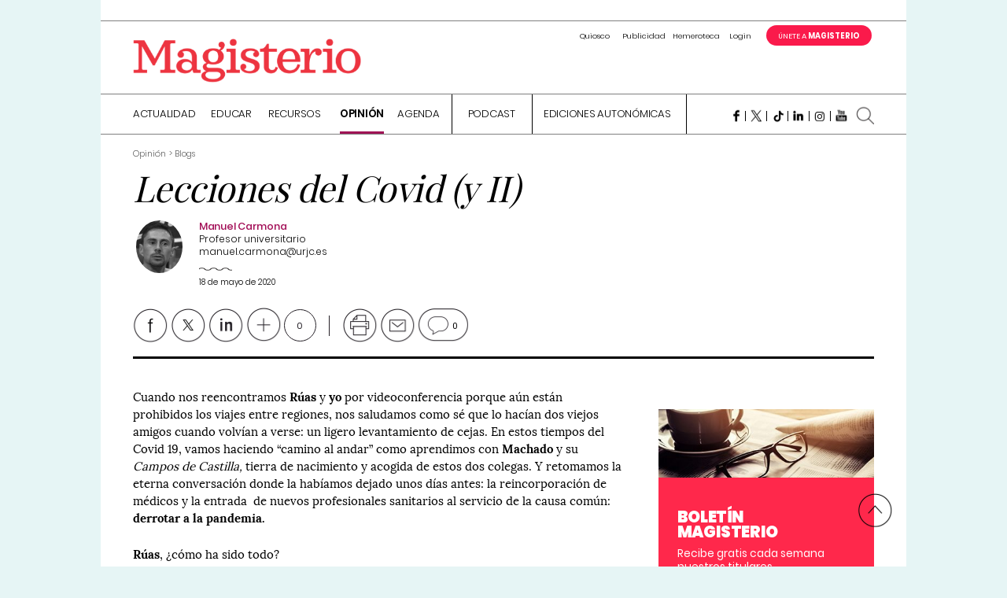

--- FILE ---
content_type: text/html; charset=UTF-8
request_url: https://www.magisnet.com/2020/05/lecciones-del-covid-y-ii/
body_size: 32179
content:
<!DOCTYPE html>
<html lang="es">
<head>
<meta charset="UTF-8">
<meta name="viewport" content="width=device-width, initial-scale=1">
<link rel="icon" type="image/png" href="/favicon/favicon-96x96.png" sizes="96x96" />
<link rel="icon" type="image/png" href="/favicon/favicon-32x32.png" sizes="32x32" />
<link rel="icon" type="image/png" href="/favicon/favicon-16x16.png" sizes="16x16" />
<link rel="apple-touch-icon-precomposed" sizes="57x57" href="/favicon/apple-icon-57x57.png?fa" />
<link rel="apple-touch-icon-precomposed" sizes="114x114" href="/favicon/apple-icon-114x114.png?fa" />
<link rel="apple-touch-icon-precomposed" sizes="72x72" href="/favicon/apple-icon-72x72.png?fa" />
<link rel="apple-touch-icon-precomposed" sizes="144x144" href="/favicon/apple-icon-144x144.png?fa" />
<link rel="apple-touch-icon-precomposed" sizes="60x60" href="/favicon/apple-icon-60x60.png?fa" />
<link rel="apple-touch-icon-precomposed" sizes="120x120" href="/favicon/apple-icon-120x120.png?fa" />
<link rel="apple-touch-icon-precomposed" sizes="76x76" href="/favicon/apple-icon-76x76.png?fa" />
<link rel="apple-touch-icon-precomposed" sizes="152x152" href="/favicon/apple-icon-152x152.png?fa" />
<link rel="icon" type="image/png" href="/favicon/favicon-96x96.png?fa" sizes="96x96" />
<link rel="icon" type="image/png" href="/favicon/favicon-32x32.png?fa" sizes="32x32" />
<link rel="icon" type="image/png" href="/favicon/favicon-16x16.png?fa" sizes="16x16" />
<meta name="application-name" content="Magisnet"/>
<meta name="msapplication-TileColor" content="#FFFFFF" />
<meta name="msapplication-TileImage" content="/favicon/mstile-144x144.png?fa" />
<meta name="msapplication-square70x70logo" content="/favicon/mstile-70x70.png?fa" />
<meta name="msapplication-square150x150logo" content="/favicon/mstile-150x150.png?fa" />
<meta name="msapplication-wide310x150logo" content="/favicon/mstile-310x150.png?fa" />
<meta name="msapplication-square310x310logo" content="/favicon/mstile-310x310.png?fa" />
<meta property="og:image" content="https://www.magisnet.com/img/logo.png" >
<script type="application/ld+json">{"@context": "http://schema.org","@type": "WebSite","url": "https://www.magisnet.com","name" : "Magisnet","potentialAction": {"@type": "SearchAction","target": "https://www.magisnet.com/?s={search_term_string}","query-input": "required name=search_term_string"}}</script><script type="application/ld+json">{"@context": "http://schema.org","@type": "Article","mainEntityOfPage": {"@type": "WebPage","@id": "https://www.magisnet.com/2020/05/lecciones-del-covid-y-ii/"},"headline": "Lecciones del Covid (y II)","datePublished": "2020-05-18 06:58:13","dateModified": "2020-05-18 06:58:13","author": {"@type": "Person","name": "Manuel Carmona"},"publisher": {"@type": "Organization","name": "Magisnet","logo": {"@type": "ImageObject","url": "https://www.magisnet.com/img/logo-ld.png","width": 265,"height": 60}}, "articleSection": "Blogs"}</script><script type="application/ld+json">{"@context": "http://schema.org","@type": "BreadcrumbList","itemListElement": [{"@type": "ListItem","position": 1,"item": {"@id": "https://www.magisnet.com","name": "Magisnet"}},{"@type": "ListItem","position": 2,"item": {"@id": "https://www.magisnet.com/category/opinion/blogs/","name": "Blogs"}},{"@type": "ListItem","position": 3,"item": {"@id": "https://www.magisnet.com/2020/05/lecciones-del-covid-y-ii/","name": "Lecciones del Covid (y II)"}}]}</script>
<link rel="profile" href="https://gmpg.org/xfn/11">
<link rel="pingback" href="https://www.magisnet.com/xmlrpc.php">
<meta name='robots' content='index, follow, max-image-preview:large, max-snippet:-1, max-video-preview:-1' />
<!-- This site is optimized with the Yoast SEO plugin v26.7 - https://yoast.com/wordpress/plugins/seo/ -->
<title>Lecciones del Covid (y II) - Magisnet</title>
<link rel="canonical" href="https://www.magisnet.com/2020/05/lecciones-del-covid-y-ii/" />
<meta property="og:locale" content="es_ES" />
<meta property="og:type" content="article" />
<meta property="og:title" content="Lecciones del Covid (y II) - Magisnet" />
<meta property="og:url" content="https://www.magisnet.com/2020/05/lecciones-del-covid-y-ii/" />
<meta property="og:site_name" content="Magisnet" />
<meta property="article:published_time" content="2020-05-18T06:58:13+00:00" />
<meta name="author" content="Manuel Carmona" />
<meta name="twitter:card" content="summary_large_image" />
<meta name="twitter:creator" content="@Magisnet" />
<meta name="twitter:site" content="@Magisnet" />
<meta name="twitter:label1" content="Escrito por" />
<meta name="twitter:data1" content="Manuel Carmona" />
<script type="application/ld+json" class="yoast-schema-graph">{"@context":"https://schema.org","@graph":[{"@type":"Article","@id":"https://www.magisnet.com/2020/05/lecciones-del-covid-y-ii/#article","isPartOf":{"@id":"https://www.magisnet.com/2020/05/lecciones-del-covid-y-ii/"},"author":{"name":"Manuel Carmona","@id":"https://www.magisnet.com/#/schema/person/148a5bcb733ddc961719c30026de7d1c"},"headline":"Lecciones del Covid (y II)","datePublished":"2020-05-18T06:58:13+00:00","mainEntityOfPage":{"@id":"https://www.magisnet.com/2020/05/lecciones-del-covid-y-ii/"},"wordCount":5,"commentCount":0,"publisher":{"@id":"https://www.magisnet.com/#organization"},"articleSection":["Blogs","Carmona"],"inLanguage":"es","potentialAction":[{"@type":"CommentAction","name":"Comment","target":["https://www.magisnet.com/2020/05/lecciones-del-covid-y-ii/#respond"]}]},{"@type":"WebPage","@id":"https://www.magisnet.com/2020/05/lecciones-del-covid-y-ii/","url":"https://www.magisnet.com/2020/05/lecciones-del-covid-y-ii/","name":"Lecciones del Covid (y II) - Magisnet","isPartOf":{"@id":"https://www.magisnet.com/#website"},"datePublished":"2020-05-18T06:58:13+00:00","breadcrumb":{"@id":"https://www.magisnet.com/2020/05/lecciones-del-covid-y-ii/#breadcrumb"},"inLanguage":"es","potentialAction":[{"@type":"ReadAction","target":["https://www.magisnet.com/2020/05/lecciones-del-covid-y-ii/"]}]},{"@type":"BreadcrumbList","@id":"https://www.magisnet.com/2020/05/lecciones-del-covid-y-ii/#breadcrumb","itemListElement":[{"@type":"ListItem","position":1,"name":"Portada","item":"https://www.magisnet.com/"},{"@type":"ListItem","position":2,"name":"Lecciones del Covid (y II)"}]},{"@type":"WebSite","@id":"https://www.magisnet.com/#website","url":"https://www.magisnet.com/","name":"Magisnet","description":"Periódico Magisterio, decano de la prensa educativa española. Desde 1866 informando sobre el sector de la educación.","publisher":{"@id":"https://www.magisnet.com/#organization"},"potentialAction":[{"@type":"SearchAction","target":{"@type":"EntryPoint","urlTemplate":"https://www.magisnet.com/?s={search_term_string}"},"query-input":{"@type":"PropertyValueSpecification","valueRequired":true,"valueName":"search_term_string"}}],"inLanguage":"es"},{"@type":"Organization","@id":"https://www.magisnet.com/#organization","name":"Magisnet","url":"https://www.magisnet.com/","logo":{"@type":"ImageObject","inLanguage":"es","@id":"https://www.magisnet.com/#/schema/logo/image/","url":"https://www.magisnet.com/wp-content/uploads/2018/12/icono_Magisnet_blanco-01.png","contentUrl":"https://www.magisnet.com/wp-content/uploads/2018/12/icono_Magisnet_blanco-01.png","width":300,"height":300,"caption":"Magisnet"},"image":{"@id":"https://www.magisnet.com/#/schema/logo/image/"},"sameAs":["https://x.com/Magisnet","https://www.linkedin.com/company/periódico-magisterio/"]},{"@type":"Person","@id":"https://www.magisnet.com/#/schema/person/148a5bcb733ddc961719c30026de7d1c","name":"Manuel Carmona","image":{"@type":"ImageObject","inLanguage":"es","@id":"https://www.magisnet.com/#/schema/person/image/","url":"https://secure.gravatar.com/avatar/5be3456c70f27ef071c6cd262c8e46278ea167a6f7a3f4cfeef5cf0c0a477379?s=96&d=mm&r=g","contentUrl":"https://secure.gravatar.com/avatar/5be3456c70f27ef071c6cd262c8e46278ea167a6f7a3f4cfeef5cf0c0a477379?s=96&d=mm&r=g","caption":"Manuel Carmona"},"description":"Profesor universitario","url":"https://www.magisnet.com/author/manuelcarmona/"}]}</script>
<!-- / Yoast SEO plugin. -->
<link rel='dns-prefetch' href='//www.imaginanet.com' />
<link rel='dns-prefetch' href='//fonts.googleapis.com' />
<link rel='dns-prefetch' href='//cloud.typenetwork.com' />
<link rel='dns-prefetch' href='//www.googletagmanager.com' />
<link rel="alternate" type="application/rss+xml" title="Magisnet &raquo; Feed" href="https://www.magisnet.com/feed/" />
<link rel="alternate" type="application/rss+xml" title="Magisnet &raquo; Feed de los comentarios" href="https://www.magisnet.com/comments/feed/" />
<script type="text/javascript" id="wpp-js" src="https://www.magisnet.com/wp-content/plugins/wordpress-popular-posts/assets/js/wpp.min.js?ver=7.3.6" data-sampling="1" data-sampling-rate="50" data-api-url="https://www.magisnet.com/wp-json/wordpress-popular-posts" data-post-id="126005" data-token="bb315eee3e" data-lang="0" data-debug="0"></script>
<link rel="alternate" type="application/rss+xml" title="Magisnet &raquo; Comentario Lecciones del Covid (y II) del feed" href="https://www.magisnet.com/2020/05/lecciones-del-covid-y-ii/feed/" />
<link rel="alternate" title="oEmbed (JSON)" type="application/json+oembed" href="https://www.magisnet.com/wp-json/oembed/1.0/embed?url=https%3A%2F%2Fwww.magisnet.com%2F2020%2F05%2Flecciones-del-covid-y-ii%2F" />
<link rel="alternate" title="oEmbed (XML)" type="text/xml+oembed" href="https://www.magisnet.com/wp-json/oembed/1.0/embed?url=https%3A%2F%2Fwww.magisnet.com%2F2020%2F05%2Flecciones-del-covid-y-ii%2F&#038;format=xml" />
<style id='wp-img-auto-sizes-contain-inline-css' type='text/css'>
img:is([sizes=auto i],[sizes^="auto," i]){contain-intrinsic-size:3000px 1500px}
/*# sourceURL=wp-img-auto-sizes-contain-inline-css */
</style>
<style id='wp-block-library-inline-css' type='text/css'>
:root{--wp-block-synced-color:#7a00df;--wp-block-synced-color--rgb:122,0,223;--wp-bound-block-color:var(--wp-block-synced-color);--wp-editor-canvas-background:#ddd;--wp-admin-theme-color:#007cba;--wp-admin-theme-color--rgb:0,124,186;--wp-admin-theme-color-darker-10:#006ba1;--wp-admin-theme-color-darker-10--rgb:0,107,160.5;--wp-admin-theme-color-darker-20:#005a87;--wp-admin-theme-color-darker-20--rgb:0,90,135;--wp-admin-border-width-focus:2px}@media (min-resolution:192dpi){:root{--wp-admin-border-width-focus:1.5px}}.wp-element-button{cursor:pointer}:root .has-very-light-gray-background-color{background-color:#eee}:root .has-very-dark-gray-background-color{background-color:#313131}:root .has-very-light-gray-color{color:#eee}:root .has-very-dark-gray-color{color:#313131}:root .has-vivid-green-cyan-to-vivid-cyan-blue-gradient-background{background:linear-gradient(135deg,#00d084,#0693e3)}:root .has-purple-crush-gradient-background{background:linear-gradient(135deg,#34e2e4,#4721fb 50%,#ab1dfe)}:root .has-hazy-dawn-gradient-background{background:linear-gradient(135deg,#faaca8,#dad0ec)}:root .has-subdued-olive-gradient-background{background:linear-gradient(135deg,#fafae1,#67a671)}:root .has-atomic-cream-gradient-background{background:linear-gradient(135deg,#fdd79a,#004a59)}:root .has-nightshade-gradient-background{background:linear-gradient(135deg,#330968,#31cdcf)}:root .has-midnight-gradient-background{background:linear-gradient(135deg,#020381,#2874fc)}:root{--wp--preset--font-size--normal:16px;--wp--preset--font-size--huge:42px}.has-regular-font-size{font-size:1em}.has-larger-font-size{font-size:2.625em}.has-normal-font-size{font-size:var(--wp--preset--font-size--normal)}.has-huge-font-size{font-size:var(--wp--preset--font-size--huge)}.has-text-align-center{text-align:center}.has-text-align-left{text-align:left}.has-text-align-right{text-align:right}.has-fit-text{white-space:nowrap!important}#end-resizable-editor-section{display:none}.aligncenter{clear:both}.items-justified-left{justify-content:flex-start}.items-justified-center{justify-content:center}.items-justified-right{justify-content:flex-end}.items-justified-space-between{justify-content:space-between}.screen-reader-text{border:0;clip-path:inset(50%);height:1px;margin:-1px;overflow:hidden;padding:0;position:absolute;width:1px;word-wrap:normal!important}.screen-reader-text:focus{background-color:#ddd;clip-path:none;color:#444;display:block;font-size:1em;height:auto;left:5px;line-height:normal;padding:15px 23px 14px;text-decoration:none;top:5px;width:auto;z-index:100000}html :where(.has-border-color){border-style:solid}html :where([style*=border-top-color]){border-top-style:solid}html :where([style*=border-right-color]){border-right-style:solid}html :where([style*=border-bottom-color]){border-bottom-style:solid}html :where([style*=border-left-color]){border-left-style:solid}html :where([style*=border-width]){border-style:solid}html :where([style*=border-top-width]){border-top-style:solid}html :where([style*=border-right-width]){border-right-style:solid}html :where([style*=border-bottom-width]){border-bottom-style:solid}html :where([style*=border-left-width]){border-left-style:solid}html :where(img[class*=wp-image-]){height:auto;max-width:100%}:where(figure){margin:0 0 1em}html :where(.is-position-sticky){--wp-admin--admin-bar--position-offset:var(--wp-admin--admin-bar--height,0px)}@media screen and (max-width:600px){html :where(.is-position-sticky){--wp-admin--admin-bar--position-offset:0px}}
/*# sourceURL=wp-block-library-inline-css */
</style><style id='global-styles-inline-css' type='text/css'>
:root{--wp--preset--aspect-ratio--square: 1;--wp--preset--aspect-ratio--4-3: 4/3;--wp--preset--aspect-ratio--3-4: 3/4;--wp--preset--aspect-ratio--3-2: 3/2;--wp--preset--aspect-ratio--2-3: 2/3;--wp--preset--aspect-ratio--16-9: 16/9;--wp--preset--aspect-ratio--9-16: 9/16;--wp--preset--color--black: #000000;--wp--preset--color--cyan-bluish-gray: #abb8c3;--wp--preset--color--white: #ffffff;--wp--preset--color--pale-pink: #f78da7;--wp--preset--color--vivid-red: #cf2e2e;--wp--preset--color--luminous-vivid-orange: #ff6900;--wp--preset--color--luminous-vivid-amber: #fcb900;--wp--preset--color--light-green-cyan: #7bdcb5;--wp--preset--color--vivid-green-cyan: #00d084;--wp--preset--color--pale-cyan-blue: #8ed1fc;--wp--preset--color--vivid-cyan-blue: #0693e3;--wp--preset--color--vivid-purple: #9b51e0;--wp--preset--gradient--vivid-cyan-blue-to-vivid-purple: linear-gradient(135deg,rgb(6,147,227) 0%,rgb(155,81,224) 100%);--wp--preset--gradient--light-green-cyan-to-vivid-green-cyan: linear-gradient(135deg,rgb(122,220,180) 0%,rgb(0,208,130) 100%);--wp--preset--gradient--luminous-vivid-amber-to-luminous-vivid-orange: linear-gradient(135deg,rgb(252,185,0) 0%,rgb(255,105,0) 100%);--wp--preset--gradient--luminous-vivid-orange-to-vivid-red: linear-gradient(135deg,rgb(255,105,0) 0%,rgb(207,46,46) 100%);--wp--preset--gradient--very-light-gray-to-cyan-bluish-gray: linear-gradient(135deg,rgb(238,238,238) 0%,rgb(169,184,195) 100%);--wp--preset--gradient--cool-to-warm-spectrum: linear-gradient(135deg,rgb(74,234,220) 0%,rgb(151,120,209) 20%,rgb(207,42,186) 40%,rgb(238,44,130) 60%,rgb(251,105,98) 80%,rgb(254,248,76) 100%);--wp--preset--gradient--blush-light-purple: linear-gradient(135deg,rgb(255,206,236) 0%,rgb(152,150,240) 100%);--wp--preset--gradient--blush-bordeaux: linear-gradient(135deg,rgb(254,205,165) 0%,rgb(254,45,45) 50%,rgb(107,0,62) 100%);--wp--preset--gradient--luminous-dusk: linear-gradient(135deg,rgb(255,203,112) 0%,rgb(199,81,192) 50%,rgb(65,88,208) 100%);--wp--preset--gradient--pale-ocean: linear-gradient(135deg,rgb(255,245,203) 0%,rgb(182,227,212) 50%,rgb(51,167,181) 100%);--wp--preset--gradient--electric-grass: linear-gradient(135deg,rgb(202,248,128) 0%,rgb(113,206,126) 100%);--wp--preset--gradient--midnight: linear-gradient(135deg,rgb(2,3,129) 0%,rgb(40,116,252) 100%);--wp--preset--font-size--small: 13px;--wp--preset--font-size--medium: 20px;--wp--preset--font-size--large: 36px;--wp--preset--font-size--x-large: 42px;--wp--preset--spacing--20: 0.44rem;--wp--preset--spacing--30: 0.67rem;--wp--preset--spacing--40: 1rem;--wp--preset--spacing--50: 1.5rem;--wp--preset--spacing--60: 2.25rem;--wp--preset--spacing--70: 3.38rem;--wp--preset--spacing--80: 5.06rem;--wp--preset--shadow--natural: 6px 6px 9px rgba(0, 0, 0, 0.2);--wp--preset--shadow--deep: 12px 12px 50px rgba(0, 0, 0, 0.4);--wp--preset--shadow--sharp: 6px 6px 0px rgba(0, 0, 0, 0.2);--wp--preset--shadow--outlined: 6px 6px 0px -3px rgb(255, 255, 255), 6px 6px rgb(0, 0, 0);--wp--preset--shadow--crisp: 6px 6px 0px rgb(0, 0, 0);}:where(.is-layout-flex){gap: 0.5em;}:where(.is-layout-grid){gap: 0.5em;}body .is-layout-flex{display: flex;}.is-layout-flex{flex-wrap: wrap;align-items: center;}.is-layout-flex > :is(*, div){margin: 0;}body .is-layout-grid{display: grid;}.is-layout-grid > :is(*, div){margin: 0;}:where(.wp-block-columns.is-layout-flex){gap: 2em;}:where(.wp-block-columns.is-layout-grid){gap: 2em;}:where(.wp-block-post-template.is-layout-flex){gap: 1.25em;}:where(.wp-block-post-template.is-layout-grid){gap: 1.25em;}.has-black-color{color: var(--wp--preset--color--black) !important;}.has-cyan-bluish-gray-color{color: var(--wp--preset--color--cyan-bluish-gray) !important;}.has-white-color{color: var(--wp--preset--color--white) !important;}.has-pale-pink-color{color: var(--wp--preset--color--pale-pink) !important;}.has-vivid-red-color{color: var(--wp--preset--color--vivid-red) !important;}.has-luminous-vivid-orange-color{color: var(--wp--preset--color--luminous-vivid-orange) !important;}.has-luminous-vivid-amber-color{color: var(--wp--preset--color--luminous-vivid-amber) !important;}.has-light-green-cyan-color{color: var(--wp--preset--color--light-green-cyan) !important;}.has-vivid-green-cyan-color{color: var(--wp--preset--color--vivid-green-cyan) !important;}.has-pale-cyan-blue-color{color: var(--wp--preset--color--pale-cyan-blue) !important;}.has-vivid-cyan-blue-color{color: var(--wp--preset--color--vivid-cyan-blue) !important;}.has-vivid-purple-color{color: var(--wp--preset--color--vivid-purple) !important;}.has-black-background-color{background-color: var(--wp--preset--color--black) !important;}.has-cyan-bluish-gray-background-color{background-color: var(--wp--preset--color--cyan-bluish-gray) !important;}.has-white-background-color{background-color: var(--wp--preset--color--white) !important;}.has-pale-pink-background-color{background-color: var(--wp--preset--color--pale-pink) !important;}.has-vivid-red-background-color{background-color: var(--wp--preset--color--vivid-red) !important;}.has-luminous-vivid-orange-background-color{background-color: var(--wp--preset--color--luminous-vivid-orange) !important;}.has-luminous-vivid-amber-background-color{background-color: var(--wp--preset--color--luminous-vivid-amber) !important;}.has-light-green-cyan-background-color{background-color: var(--wp--preset--color--light-green-cyan) !important;}.has-vivid-green-cyan-background-color{background-color: var(--wp--preset--color--vivid-green-cyan) !important;}.has-pale-cyan-blue-background-color{background-color: var(--wp--preset--color--pale-cyan-blue) !important;}.has-vivid-cyan-blue-background-color{background-color: var(--wp--preset--color--vivid-cyan-blue) !important;}.has-vivid-purple-background-color{background-color: var(--wp--preset--color--vivid-purple) !important;}.has-black-border-color{border-color: var(--wp--preset--color--black) !important;}.has-cyan-bluish-gray-border-color{border-color: var(--wp--preset--color--cyan-bluish-gray) !important;}.has-white-border-color{border-color: var(--wp--preset--color--white) !important;}.has-pale-pink-border-color{border-color: var(--wp--preset--color--pale-pink) !important;}.has-vivid-red-border-color{border-color: var(--wp--preset--color--vivid-red) !important;}.has-luminous-vivid-orange-border-color{border-color: var(--wp--preset--color--luminous-vivid-orange) !important;}.has-luminous-vivid-amber-border-color{border-color: var(--wp--preset--color--luminous-vivid-amber) !important;}.has-light-green-cyan-border-color{border-color: var(--wp--preset--color--light-green-cyan) !important;}.has-vivid-green-cyan-border-color{border-color: var(--wp--preset--color--vivid-green-cyan) !important;}.has-pale-cyan-blue-border-color{border-color: var(--wp--preset--color--pale-cyan-blue) !important;}.has-vivid-cyan-blue-border-color{border-color: var(--wp--preset--color--vivid-cyan-blue) !important;}.has-vivid-purple-border-color{border-color: var(--wp--preset--color--vivid-purple) !important;}.has-vivid-cyan-blue-to-vivid-purple-gradient-background{background: var(--wp--preset--gradient--vivid-cyan-blue-to-vivid-purple) !important;}.has-light-green-cyan-to-vivid-green-cyan-gradient-background{background: var(--wp--preset--gradient--light-green-cyan-to-vivid-green-cyan) !important;}.has-luminous-vivid-amber-to-luminous-vivid-orange-gradient-background{background: var(--wp--preset--gradient--luminous-vivid-amber-to-luminous-vivid-orange) !important;}.has-luminous-vivid-orange-to-vivid-red-gradient-background{background: var(--wp--preset--gradient--luminous-vivid-orange-to-vivid-red) !important;}.has-very-light-gray-to-cyan-bluish-gray-gradient-background{background: var(--wp--preset--gradient--very-light-gray-to-cyan-bluish-gray) !important;}.has-cool-to-warm-spectrum-gradient-background{background: var(--wp--preset--gradient--cool-to-warm-spectrum) !important;}.has-blush-light-purple-gradient-background{background: var(--wp--preset--gradient--blush-light-purple) !important;}.has-blush-bordeaux-gradient-background{background: var(--wp--preset--gradient--blush-bordeaux) !important;}.has-luminous-dusk-gradient-background{background: var(--wp--preset--gradient--luminous-dusk) !important;}.has-pale-ocean-gradient-background{background: var(--wp--preset--gradient--pale-ocean) !important;}.has-electric-grass-gradient-background{background: var(--wp--preset--gradient--electric-grass) !important;}.has-midnight-gradient-background{background: var(--wp--preset--gradient--midnight) !important;}.has-small-font-size{font-size: var(--wp--preset--font-size--small) !important;}.has-medium-font-size{font-size: var(--wp--preset--font-size--medium) !important;}.has-large-font-size{font-size: var(--wp--preset--font-size--large) !important;}.has-x-large-font-size{font-size: var(--wp--preset--font-size--x-large) !important;}
/*# sourceURL=global-styles-inline-css */
</style>
<style id='classic-theme-styles-inline-css' type='text/css'>
/*! This file is auto-generated */
.wp-block-button__link{color:#fff;background-color:#32373c;border-radius:9999px;box-shadow:none;text-decoration:none;padding:calc(.667em + 2px) calc(1.333em + 2px);font-size:1.125em}.wp-block-file__button{background:#32373c;color:#fff;text-decoration:none}
/*# sourceURL=/wp-includes/css/classic-themes.min.css */
</style>
<!-- <link rel='stylesheet' id='contact-form-7-css' href='https://www.magisnet.com/wp-content/plugins/contact-form-7/includes/css/styles.css?ver=6.1.4' type='text/css' media='all' /> -->
<!-- <link rel='stylesheet' id='wp-polls-css' href='https://www.magisnet.com/wp-content/plugins/wp-polls/polls-css.css?ver=2.77.3' type='text/css' media='all' /> -->
<link rel="stylesheet" type="text/css" href="//www.magisnet.com/wp-content/cache/wpfc-minified/f59yarom/1x5c5.css" media="all"/>
<style id='wp-polls-inline-css' type='text/css'>
.wp-polls .pollbar {
margin: 1px;
font-size: 6px;
line-height: 8px;
height: 8px;
background-image: url('https://www.magisnet.com/wp-content/plugins/wp-polls/images/default/pollbg.gif');
border: 1px solid #c8c8c8;
}
/*# sourceURL=wp-polls-inline-css */
</style>
<!-- <link rel='stylesheet' id='cmplz-general-css' href='https://www.magisnet.com/wp-content/plugins/complianz-gdpr-premium/assets/css/cookieblocker.min.css?ver=1747640934' type='text/css' media='all' /> -->
<!-- <link rel='stylesheet' id='wordpress-popular-posts-css-css' href='https://www.magisnet.com/wp-content/plugins/wordpress-popular-posts/assets/css/wpp.css?ver=7.3.6' type='text/css' media='all' /> -->
<!-- <link rel='stylesheet' id='magisnet-font-relay-css' href='https://www.magisnet.com/wp-content/themes/magisnet/css/reset.css?ver=9be6e6bdefa2fe7b168dfc175ebd8197' type='text/css' media='all' /> -->
<link rel="stylesheet" type="text/css" href="//www.magisnet.com/wp-content/cache/wpfc-minified/8tjgadog/1x5c5.css" media="all"/>
<link rel='stylesheet' id='magisnet-font-google-css' href='https://fonts.googleapis.com/css?family=Roboto%3A400%2C500%2C300%2C700%2C500italic%2C700italic%2C400italic%2C300italic&#038;ver=6.9' type='text/css' media='all' />
<link rel='stylesheet' id='magisnet-reset-css' href='//cloud.typenetwork.com/projects/204/fontface.css/?ver=9be6e6bdefa2fe7b168dfc175ebd8197' type='text/css' media='all' />
<!-- <link rel='stylesheet' id='magisnet-fontawesome-css' href='https://www.magisnet.com/wp-content/themes/magisnet/css/font-awesome-4.6.3/css/font-awesome.min.css?ver=9be6e6bdefa2fe7b168dfc175ebd8197' type='text/css' media='all' /> -->
<!-- <link rel='stylesheet' id='magisnet-slick-css' href='https://www.magisnet.com/wp-content/themes/magisnet/css/slick.css?ver=9be6e6bdefa2fe7b168dfc175ebd8197' type='text/css' media='all' /> -->
<!-- <link rel='stylesheet' id='magisnet-jquery-ui-css' href='https://www.magisnet.com/wp-content/themes/magisnet/css/jquery-ui.min.css?ver=9be6e6bdefa2fe7b168dfc175ebd8197' type='text/css' media='all' /> -->
<!-- <link rel='stylesheet' id='magisnet-select2-css' href='https://www.magisnet.com/wp-content/themes/magisnet/css/select2.min.css?ver=9be6e6bdefa2fe7b168dfc175ebd8197' type='text/css' media='all' /> -->
<!-- <link rel='stylesheet' id='magisnet-fancybox-css' href='https://www.magisnet.com/wp-content/themes/magisnet/js/fancybox/jquery.fancybox.css?ver=9be6e6bdefa2fe7b168dfc175ebd8197' type='text/css' media='all' /> -->
<link rel="stylesheet" type="text/css" href="//www.magisnet.com/wp-content/cache/wpfc-minified/7ylridk8/1x5c5.css" media="all"/>
<link rel='stylesheet' id='magisnet-shadowbox-css-css' href='https://www.imaginanet.com/ftp/shadowbox/shadowbox.css?ver=9be6e6bdefa2fe7b168dfc175ebd8197' type='text/css' media='all' />
<!-- <link rel='stylesheet' id='site_main_css-css' href='https://www.magisnet.com/wp-content/themes/magisnet/css/build/main.min.css?ver=9be6e6bdefa2fe7b168dfc175ebd8197' type='text/css' media='all' /> -->
<!-- <link rel='stylesheet' id='tablepress-default-css' href='https://www.magisnet.com/wp-content/plugins/tablepress/css/build/default.css?ver=3.2.6' type='text/css' media='all' /> -->
<link rel="stylesheet" type="text/css" href="//www.magisnet.com/wp-content/cache/wpfc-minified/lphsgi9n/1x5c5.css" media="all"/>
<style id='rocket-lazyload-inline-css' type='text/css'>
.rll-youtube-player{position:relative;padding-bottom:56.23%;height:0;overflow:hidden;max-width:100%;}.rll-youtube-player:focus-within{outline: 2px solid currentColor;outline-offset: 5px;}.rll-youtube-player iframe{position:absolute;top:0;left:0;width:100%;height:100%;z-index:100;background:0 0}.rll-youtube-player img{bottom:0;display:block;left:0;margin:auto;max-width:100%;width:100%;position:absolute;right:0;top:0;border:none;height:auto;-webkit-transition:.4s all;-moz-transition:.4s all;transition:.4s all}.rll-youtube-player img:hover{-webkit-filter:brightness(75%)}.rll-youtube-player .play{height:100%;width:100%;left:0;top:0;position:absolute;background:url(https://www.magisnet.com/wp-content/plugins/rocket-lazy-load/assets/img/youtube.png) no-repeat center;background-color: transparent !important;cursor:pointer;border:none;}
/*# sourceURL=rocket-lazyload-inline-css */
</style>
<script type="text/javascript" src="https://www.magisnet.com/wp-includes/js/jquery/jquery.min.js?ver=3.7.1" id="jquery-core-js"></script>
<script type="text/javascript" src="https://www.magisnet.com/wp-includes/js/jquery/jquery-migrate.min.js?ver=3.4.1" id="jquery-migrate-js"></script>
<link rel="https://api.w.org/" href="https://www.magisnet.com/wp-json/" /><link rel="alternate" title="JSON" type="application/json" href="https://www.magisnet.com/wp-json/wp/v2/posts/126005" /><meta name="generator" content="Site Kit by Google 1.170.0" />			<style>.cmplz-hidden {
display: none !important;
}</style>            <style id="wpp-loading-animation-styles">@-webkit-keyframes bgslide{from{background-position-x:0}to{background-position-x:-200%}}@keyframes bgslide{from{background-position-x:0}to{background-position-x:-200%}}.wpp-widget-block-placeholder,.wpp-shortcode-placeholder{margin:0 auto;width:60px;height:3px;background:#dd3737;background:linear-gradient(90deg,#dd3737 0%,#571313 10%,#dd3737 100%);background-size:200% auto;border-radius:3px;-webkit-animation:bgslide 1s infinite linear;animation:bgslide 1s infinite linear}</style>
<!-- Meta Pixel Code -->
<script data-service="facebook" data-category="marketing" type="text/plain">
!function(f,b,e,v,n,t,s){if(f.fbq)return;n=f.fbq=function(){n.callMethod?
n.callMethod.apply(n,arguments):n.queue.push(arguments)};if(!f._fbq)f._fbq=n;
n.push=n;n.loaded=!0;n.version='2.0';n.queue=[];t=b.createElement(e);t.async=!0;
t.src=v;s=b.getElementsByTagName(e)[0];s.parentNode.insertBefore(t,s)}(window,
document,'script','https://connect.facebook.net/en_US/fbevents.js');
</script>
<!-- End Meta Pixel Code -->
<script data-service="facebook" data-category="marketing" type="text/plain">var url = window.location.origin + '?ob=open-bridge';
fbq('set', 'openbridge', '826320371453538', url);
fbq('init', '826320371453538', {}, {
"agent": "wordpress-6.9-4.1.5"
})</script><script data-service="facebook" data-category="marketing" type="text/plain">
fbq('track', 'PageView', []);
</script><style type="text/css">.recentcomments a{display:inline !important;padding:0 !important;margin:0 !important;}</style>
<!-- Fragmento de código de Google Tag Manager añadido por Site Kit -->
<script type="text/javascript">
/* <![CDATA[ */
( function( w, d, s, l, i ) {
w[l] = w[l] || [];
w[l].push( {'gtm.start': new Date().getTime(), event: 'gtm.js'} );
var f = d.getElementsByTagName( s )[0],
j = d.createElement( s ), dl = l != 'dataLayer' ? '&l=' + l : '';
j.async = true;
j.src = 'https://www.googletagmanager.com/gtm.js?id=' + i + dl;
f.parentNode.insertBefore( j, f );
} )( window, document, 'script', 'dataLayer', 'GTM-NQ4VV3J' );
/* ]]> */
</script>
<!-- Final del fragmento de código de Google Tag Manager añadido por Site Kit -->
<link rel="icon" href="https://www.magisnet.com/wp-content/uploads/2018/12/favicon-128.png" sizes="32x32" />
<link rel="icon" href="https://www.magisnet.com/wp-content/uploads/2018/12/favicon-128.png" sizes="192x192" />
<link rel="apple-touch-icon" href="https://www.magisnet.com/wp-content/uploads/2018/12/favicon-128.png" />
<meta name="msapplication-TileImage" content="https://www.magisnet.com/wp-content/uploads/2018/12/favicon-128.png" />
<style type="text/css" id="wp-custom-css">
@charset "utf-8";
/* CSS Document */
section.bloque.portada.logos .container-wrapper:after {
content: '';
background-image: url(https://www.magisnet.com/wp-content/uploads/2024/07/proyecto-financiado.png);
background-size: contain;
background-repeat: no-repeat;
background-position: center;
width: 100%;
height: 135px;
margin-top: 20px;
display: block;
text-align: center;
align-content: center;
margin-bottom: -3rem;
}
section.bloque.portada.biblioteca {
border-top: 40px solid #fff;
}
#supermenu .logo {
width: 290px;
}
#supermenu .sections .links li {
display: inline-block;
margin-right: 3px;
}
.button.cell.hide-mobile.js-open-menu {
display: none;
}
#menu .sections .menu-item {
margin-left: 0px;
margin-right: 20px;
padding-top: 18px;
}
#menu .sections ul.sub-menu .menu-item {
padding-top: 0px;
}
#menu .sections li#menu-item-266487.menu-item:hover .sub-menu {
overflow-y: auto;
max-height: 80vh;
}
.searchbutton.cell.hide-mobile {
margin-top: 15px;
margin-right: 25px;
}
.container.menu-wrapper {
padding-top: 0px !important;
margin-top: 1.7rem;
}
li#menu-item-106453 {
border-left: 1px solid #000;
padding: 0px 14px;
border-right: 1px solid #000;
}
li#menu-item-606 {
border-right: 1px solid #000;
}
li#menu-item-606 {
padding-right: 15px;
}
#menu .socials {
margin-top: 0px;
}
#menu .sections ul:not(.sub-menu) .menu-item a, #footmenu .sections ul:not(.sub-menu) .menu-item a {
border-bottom-width: 3px;
}
li#menu-item-253716 a {
font-size: 0px!important;
}
li#menu-item-253716 a:after {
content: '';
height: 110px;
width: 100px;
position: relative;
top: 10px;
right: 10px;
display: block;
background-image: url('https://www.magisnet.com/wp-content/uploads/2024/02/mejor-espacio-contenidos.png');
background-size: contain;
background-repeat: no-repeat;
}
.minimizar li#menu-item-253716 a::after {
content: '';
height: 60px !important;
position: relative;
top: -15px;
right: 0px;
display: block;
background-image: url('https://www.magisnet.com/wp-content/uploads/2024/02/mejor-espacio-contenidos.png');
background-size: contain;
background-repeat: no-repeat;
margin-bottom: -10px;
margin-left: 10px;
}
.minimizar ul#superior-menu {
display: flex;
align-items: center;
justify-content: flex-end;
}
.bloque.especial .container-wrapper .container {
background-color: rgba(0, 0, 0, 0);
}
li#menu-item-191563, li#menu-item-191564, li#menu-item-191565, li#menu-item-191566, li#menu-item-191567, li#menu-item-191568, li#menu-item-191569, li#menu-item-191570, li#menu-item-191571, li#menu-item-191572 {
display: none;
}
ul#footer-menu li.item-recursos.menu-item.menu-item-type-taxonomy.menu-item-object-category.menu-item-191564, ul#footer-menu li.item-recursos.menu-item.menu-item-type-taxonomy.menu-item-object-category.menu-item-191565, ul#footer-menu li.item-recursos.menu-item.menu-item-type-taxonomy.menu-item-object-category.menu-item-191566, ul#footer-menu li.item-recursos.menu-item.menu-item-type-taxonomy.menu-item-object-category.menu-item-191567, ul#footer-menu li.item-recursos.menu-item.menu-item-type-taxonomy.menu-item-object-category.menu-item-191568, ul#footer-menu li.item-recursos.menu-item.menu-item-type-taxonomy.menu-item-object-category.menu-item-191569, ul#footer-menu li.item-recursos.menu-item.menu-item-type-taxonomy.menu-item-object-category.menu-item-191570, ul#footer-menu li.item-recursos.menu-item.menu-item-type-taxonomy.menu-item-object-category.menu-item-191571, ul#footer-menu li.item-recursos.menu-item.menu-item-type-taxonomy.menu-item-object-category.menu-item-191572, ul#footer-menu li.tit-recursos.menu-item.menu-item-type-taxonomy.menu-item-object-category.menu-item-191563 {
display: none!important;
}
.body-murcia  header.title.padding-sides:after {
content: url('https://www.magisnet.com/wp-content/uploads/2024/04/carm.png');
width: 350px;
margin-top: 20px;
}
.body-murcia header.title.padding-sides {
display: flex;
align-items: center;
flex-direction: row;
justify-content: space-between;
}
@media screen and (max-width: 425px) {
.body-murcia header.title.padding-sides {
display: flex;
align-items: flex-start;
flex-direction: column;
justify-content: space-between;
align-content: flex-start;
}
.body-murcia  header.title.padding-sides:after {    
max-width: 350px;
margin-left: -10px;
}
}
.body-recursos-aula ul#menu-desplegable li.item-recursos.menu-item.menu-item-type-taxonomy.menu-item-object-category.menu-item-191564, .body-recursos-aula ul#menu-desplegable li.item-recursos.menu-item.menu-item-type-taxonomy.menu-item-object-category.menu-item-191565, .body-recursos-aula ul#menu-desplegable li.item-recursos.menu-item.menu-item-type-taxonomy.menu-item-object-category.menu-item-191566, .body-recursos-aula ul#menu-desplegable li.item-recursos.menu-item.menu-item-type-taxonomy.menu-item-object-category.menu-item-191567, .body-recursos-aula ul#menu-desplegable li.item-recursos.menu-item.menu-item-type-taxonomy.menu-item-object-category.menu-item-191568, .body-recursos-aula ul#menu-desplegable li.item-recursos.menu-item.menu-item-type-taxonomy.menu-item-object-category.menu-item-191569, .body-recursos-aula ul#menu-desplegable li.item-recursos.menu-item.menu-item-type-taxonomy.menu-item-object-category.menu-item-191570, .body-recursos-aula ul#menu-desplegable li.item-recursos.menu-item.menu-item-type-taxonomy.menu-item-object-category.menu-item-191571, .body-recursos-aula ul#menu-desplegable li.item-recursos.menu-item.menu-item-type-taxonomy.menu-item-object-category.menu-item-191572, .body-recursos-aula ul#menu-desplegable li.tit-recursos.menu-item.menu-item-type-taxonomy.menu-item-object-category.menu-item-191563 {
display: none!important;
}
.body-recursos-aula .socials {
display: none;
}
.body-recursos-aula li.item-recursos {
display: inline-block!important;
width: 31%!important;
background-color: #fff;
padding: 2px 5px;
border-bottom: 0px!important;
}
.body-recursos-aula li.item-recursos.menu-item:hover  {
background-color: #ccc;
border-bottom: 0px!important;
font-weight: 300!important;
}
.body-recursos-aula li.item-recursos.menu-item:hover a {
font-weight: 300!important;
border-bottom: 0px!important;
}
.body-recursos-aula li.item-recursos.menu-item a {
padding: 3px!important;
border-bottom: 0px!important;
}
.body-recursos-aula li.item-recursos.menu-item a:hover {
border-bottom: 0px!important;
font-weight: 300!important;
}
li.item-recursos.menu-item {
border-bottom: 3px solid #ccc;
}
.body-recursos-aula li#menu-item-191565, .body-recursos-aula li#menu-item-191568, .body-recursos-aula li#menu-item-191571 {
margin-left: 0px!important;
}
.body-recursos-aula li#menu-item-191566, .body-recursos-aula li#menu-item-191569, .body-recursos-aula li#menu-item-191572 {
margin-left: 0px!important;
}
.body-recursos-aula li#menu-item-191563  {
width: 100%;
display: block;
border-bottom: 1px solid #000;
margin-bottom: 5px;
}
.body-recursos-aula .sections ul:not(.sub-menu) > #menu-item-191563.current-menu-item:not(.no-marcar) > a {
border: 1px!important;
}
#desplegable ul#menu-desplegable li.menu-item.item-recursos:not(.only-mobile), #desplegable ul#menu-desplegable li.menu-item.tit-recursos:not(.only-mobile)  {
display: none!important;
}
#desplegable .menu-item {
border-bottom: 1px solid #c2c2c2!important;
}
#desplegable ul:not(.sub-menu) > .item-recursos.menu-item > a {
text-transform: none;
color: #000000;
}
li#menu-item-191563 a {
padding: 5px!important;
background-color: #ccc;
}
li#menu-item-191564  {
color: #527b97;
border-bottom: 1px solid #527b97!important;
}
#desplegable ul:not(.sub-menu)  li.menu-item-191564 a, li#menu-item-191564 a  {
color: #527b97!important;
}
li#menu-item-191565 {
color: #559781!important;
border-bottom: 1px solid #559781!important;
}
#desplegable ul:not(.sub-menu)  li.menu-item-191565 a, li#menu-item-191565 a {
color: #559781!important;
}
li#menu-item-191566 {
color: #b45584!important;
border-bottom: 1px solid #b45584!important;
}
#desplegable ul:not(.sub-menu) li.menu-item-191566 a, li#menu-item-191566 a {
color: #b45584!important;
}
li#menu-item-191567 {
color: #5698c4!important;
border-bottom: 1px solid #5698c4!important;
}
#desplegable ul:not(.sub-menu) li.menu-item-191567 a,  li#menu-item-191567 a {
color: #5698c4!important;
}
li#menu-item-191568 {
color: #74c493!important;
border-bottom: 1px solid #74c493!important;
}
#desplegable ul:not(.sub-menu) li.menu-item-191568 a, li#menu-item-191568 a {
color: #74c493!important;
}
li#menu-item-191569 {
color: #e2749d!important;
border-bottom: 1px solid #e2749d!important;
}
#desplegable ul:not(.sub-menu) li.menu-item-191569 a, li#menu-item-191569 a {
color: #e2749d!important;
}
li#menu-item-191570 {
color: #87bad3!important;
border-bottom: 1px solid #87bad3!important;
}
#desplegable ul:not(.sub-menu) li.menu-item-191570 a, li#menu-item-191570 a {
color: #87bad3!important;
}
li#menu-item-191571 {
color: #ebd57e!important;
border-bottom: 1px solid #ebd57e!important;
}
#desplegable ul:not(.sub-menu) li.menu-item-191571 a, li#menu-item-191571 a {
color: #ebd57e!important;
}
li#menu-item-191572 {
color: #b9cd69!important;
border-bottom: 1px solid #b9cd69!important;
}
#desplegable ul:not(.sub-menu)  li.menu-item-191572 a, li#menu-item-191572 a {
color: #b9cd69!important;
}
li#menu-item-191564 a, 
li#menu-item-191565 a, li#menu-item-191566 a, li#menu-item-191567 a, li#menu-item-191568 a,
li#menu-item-191569 a, li#menu-item-191570 a,
li#menu-item-191571 a,
li#menu-item-191572 a {
font-weight: 700!important;
}
li#menu-item-191564:hover, 
li#menu-item-191565:hover, li#menu-item-191566:hover, li#menu-item-191567:hover, li#menu-item-191568:hover,
li#menu-item-191569:hover, li#menu-item-191570:hover,
li#menu-item-191571:hover,
li#menu-item-191572:hover {
background-color: #ebeaea!important;
}
@media screen and (max-width: 740px) {
.trevda.multi.table .mini.cell.hide-mobile {
display: block!important;
height: 90px!important;
}
#masthead .main-trevda {
height: 90px!important;
}
.site-content {
padding-top: 160px;
}
.body-recursos-aula li.item-recursos {
width: 30%!important;   
}
#desplegable li.item-recursos.menu-item.menu-item-type-taxonomy.menu-item-object-category a {
font-weight: 700!important;
}
.body-recursos-aula #desplegable ul#menu-desplegable li.menu-item.item-recursos:not(.only-mobile), .body-recursos-aula #desplegable ul#menu-desplegable li.menu-item.tit-recursos:not(.only-mobile)  {
display: block!important;
}
}
@media (min-width: 740px) {
.body-recursos-aula li.item-recursos {
width: 30%!important;   
}
}
@media (max-width: 740px) {
#menu-desplegable {
display:flex;
flex-direction:column;
}
.tit-recursos{order:-10;}
.item-recursos{order:-9;}
}
</style>
<noscript><style id="rocket-lazyload-nojs-css">.rll-youtube-player, [data-lazy-src]{display:none !important;}</style></noscript><script async='async' src='https://www.googletagservices.com/tag/js/gpt.js'></script>
<script>
var googletag = googletag || {};
googletag.cmd = googletag.cmd || [];
</script>
<script>
function getMappings() {
return googletag.sizeMapping().
addSize([738, 0], [980, 90]).
addSize([0, 0], [320, 100]).
build();
}
function getMappings728() {
return googletag.sizeMapping().
addSize([738, 0], [728, 90]).
addSize([0, 0], [320, 50]).
build();
}
</script>
<script>function bloquesImaginanet(googletag) {var bloques = [];googletag.defineSlot('/4517362/300_SensiBloque_fundacionMainel-2025', [300, 300], 'div-gpt-ad-1764584978459-0').addService(googletag.pubads());googletag.defineSlot('/4517362/300_scholaris2025', [300, 300], 'div-gpt-ad-1760954763306-0').addService(googletag.pubads());googletag.defineSlot('/4517362/300x300_federopticos2025', [300, 300], 'div-gpt-ad-1757340162799-0').addService(googletag.pubads());googletag.defineSlot('/4517362/300_MAG3min_EP-17jul2025', [300, 300], 'div-gpt-ad-1752751394082-0').addService(googletag.pubads());googletag.defineSlot('/4517362/300_Salud_Mental_Encuesta2025_MAPFRE', [300, 300], 'div-gpt-ad-1747303061212-0').addService(googletag.pubads());googletag.defineSlot('/4517362/300_Educar_es_todo2024', [300, 300], 'div-gpt-ad-1730806740135-0').addService(googletag.pubads());googletag.defineSlot('/4517362/300_Recursos_educativos_general_nov2023', [300, 300], 'div-gpt-ad-1761828920837-0').addService(googletag.pubads());googletag.defineSlot('/4517362/300_Banco_Alimentos_Voluntarios2023', [300, 300], 'div-gpt-ad-1699447602440-0').addService(googletag.pubads());googletag.defineSlot('/4517362/300_INAV_ESO_2023', [300, 300], 'div-gpt-ad-1725375838488-0').addService(googletag.pubads());googletag.defineSlot('/4517362/300_Plan_Accede_2023', [300, 300], 'div-gpt-ad-1684844732254-0').addService(googletag.pubads());googletag.defineSlot('/4517362/300_YOIN', [300, 300], 'div-gpt-ad-1680090768281-0').addService(googletag.pubads());googletag.defineSlot('/4517362/300_Filmoteca-familia-2023', [300, 300], 'div-gpt-ad-1679917274776-0').addService(googletag.pubads());googletag.defineSlot('/4517362/300_Caderno_Planner_lilac-field', [300, 300], 'div-gpt-ad-1674758266297-0').addService(googletag.pubads());googletag.defineSlot('/4517362/300x100_BannerPublicidad', [300, 100], 'div-gpt-ad-1633084892167-0').addService(googletag.pubads());googletag.defineSlot('/4517362/300_UNAV_MCCC-2023', [300, 300], 'div-gpt-ad-1673365911866-0').addService(googletag.pubads()); googletag.defineSlot('/4517362/300FeriaColegios_060219', [300, 300], 'div-gpt-ad-1549449752177-0').addService(googletag.pubads());googletag.defineSlot('/4517362/300Kumonprueba', [300, 300], 'div-gpt-ad-1548149763281-0').addService(googletag.pubads());googletag.defineSlot('/4517362/300Inav_Aunestas_250319', [300, 300], 'div-gpt-ad-1553531588451-0').addService(googletag.pubads());bloques.push(googletag.defineSlot('/4517362/Banner_ComunidadMagisnet_980x90', [980, 90], 'div-gpt-ad-1544699380894-0').defineSizeMapping(getMappings()).addService(googletag.pubads()));googletag.defineSlot('/4517362/300_Telefonica_Profuturo_campana-dic22-ene23', [300, 300], 'div-gpt-ad-1672235777922-0').addService(googletag.pubads());googletag.defineSlot('/4517362/300Acer-nov22', [300, 300], 'div-gpt-ad-1669376376853-0').addService(googletag.pubads());bloques.push(googletag.defineSlot('/4517362/728_Recursos-educativos-2023', [728, 90], 'div-gpt-ad-1762593573656-0').defineSizeMapping(getMappings728()).addService(googletag.pubads()));googletag.defineSlot('/4517362/234_Whatsapp_Podcast', [[234, 90], [320, 100]], 'div-gpt-ad-1694692799688-0').addService(googletag.pubads());googletag.defineSlot('/4517362/Intersticial_susdig', [1, 1], 'div-gpt-ad-1571826162520-0').addService(googletag.pubads());bloques.push(googletag.defineSlot('/171080177/magisnet-cuerpo-980x90', [[320, 100], [980, 90]], 'div-gpt-ad-1540294087638-0').defineSizeMapping(getMappings()).addService(googletag.pubads()));bloques.push(googletag.defineSlot('/4517362/728Colaboracion2022', [728, 90], 'div-gpt-ad-1655995595299-0').defineSizeMapping(getMappings()).addService(googletag.pubads()));googletag.defineSlot('/171080177/magisnet-300-300-3', [300, 300], 'div-gpt-ad-1540284951122-0').addService(googletag.pubads());googletag.defineSlot('/171080177/magisnet-300x300-1', [300, 300], 'div-gpt-ad-1540290443690-0').addService(googletag.pubads());googletag.defineSlot('/125457176/Sidebar-Tercer-Sector', [300, 250], 'div-gpt-ad-1477567870761-0').addService(googletag.pubads());googletag.defineSlot('/171080177/magisnet-300x300-2', [300, 300], 'div-gpt-ad-1540291143302-0').addService(googletag.pubads());return bloques;}</script>
<script>
var width = window.innerWidth;
googletag.cmd.push(function() {
window.BloqueImaginatest = bloquesImaginanet(googletag);
googletag.pubads().enableSingleRequest();
googletag.enableServices();
var resizeTimer;
function resizer() {
if (windowWidth!=window.innerWidth) {
googletag.pubads().refresh(window.BloqueImaginatest);
var width = window.innerWidth;
}
}
window.addEventListener("resize", function(){
clearTimeout(resizeTimer);
resizeTimer = setTimeout(resizer, 250);
});
});
</script>
<script type="text/plain" data-service="facebook" data-category="marketing">
window.fbAsyncInit = function() {
FB.init({
appId      : '1857456457637020',
xfbml      : true,
version    : 'v2.7'
});
};
(function(d, s, id){
var js, fjs = d.getElementsByTagName(s)[0];
if (d.getElementById(id)) {return;}
js = d.createElement(s); js.id = id;
js.src = "//connect.facebook.net/en_US/sdk.js";
fjs.parentNode.insertBefore(js, fjs);
}(document, 'script', 'facebook-jssdk'));
</script>
<meta property="fb:app_id" content="1857456457637020" />
<script data-service="twitter" data-category="marketing" type="text/plain" async data-cmplz-src="https://platform.twitter.com/widgets.js"></script>
<!-- Global site tag (gtag.js) - Google Analytics -->
<script type="text/plain" data-service="google-analytics" data-category="statistics" async data-cmplz-src="https://www.googletagmanager.com/gtag/js?id=UA-17469226-1"></script>
<script>
window.dataLayer = window.dataLayer || [];
function gtag(){dataLayer.push(arguments);}
gtag('js', new Date());
gtag('config', 'UA-17469226-1');
</script>
</head>
<body data-rsssl=1>
<!-- <div class="capablock"></div> -->
<div id="page" class="hfeed site   interior body-blog-entrada">
<header id="masthead" class="site-header"><div class="container-wrapper main-trevda"><div class="container"><div class="trevda multi table"><div class="row"><div class="mini cell "><div id="div-gpt-ad-1762593573656-0"><script>googletag.cmd.push(function() { googletag.display("div-gpt-ad-1762593573656-0"); })</script></div></div><div class="mini cell hide-mobile"><div id="div-gpt-ad-1694692799688-0"><script>googletag.cmd.push(function() { googletag.display("div-gpt-ad-1694692799688-0"); })</script></div></div></div></div></div></div><div class="container-wrapper"><div class="container">    <div id="supermenu" class="padding-sides">
<div class="table">
<div class="row">
<div class="cell only-mobile cell-header-menu-button">
<div class="button js-open-menu">
<span></span>
<span></span>
<span></span>
<span></span>
</div>
</div>
<div class="cell cell-header-logo">
<div class="logo">
<a title="Magisnet" href="/" class="link block">
<img class="img hide-mobile tiny skip-lazy" data-src="/img/logo-text-ori.png" />
<img class="only-mobile img logoentero skip-lazy" data-src="/img/logo-text-ori.png" />
<img class="only-mobile img logopequeno skip-lazy" data-src="/img/logomovilpequeno.png" />
</a>
</div>
</div>
<a href="https://www.magisnet.com/login/" class="cell only-mobile cell-header-user">
<i class="icon-userprofile"></i>
</a>
<div class="cell only-mobile cell-header-search">
<i class="searchbutton"></i>
</div>
<div class="socials-share cell only-mobile"><a class="facebook social" rel="nofollow" href="https://www.facebook.com/sharer/sharer.php?u=https%3A%2F%2Fwww.magisnet.com%2F%3Fpost_type%3Dpost%26p%3D126005&quote=Lecciones+del+Covid+%28y+II%29" target="_blank"></a><a class="twitter social" rel="nofollow" href="https://twitter.com/intent/tweet?text=Lecciones+del+Covid+%28y+II%29&via=Magisnet&url=https%3A%2F%2Fwww.magisnet.com%2F%3Fpost_type%3Dpost%26p%3D126005"></a><a class="whatsapp social only-mobile" rel="nofollow" href="whatsapp://send?text=Lecciones+del+Covid+%28y+II%29+-+https%3A%2F%2Fwww.magisnet.com%2F%3Fpost_type%3Dpost%26p%3D126005"></a></div>                                <div class="sections cell cell-header-links">
<div class="links">
<div class="menu-menu-superior-container"><ul id="superior-menu" class="menu"><li id="menu-item-610" class="menu-item menu-item-type-post_type_archive menu-item-object-quiosco menu-item-610"><a href="https://www.magisnet.com/quiosco/">Quiosco</a></li>
<li id="menu-item-678" class="menu-item menu-item-type-post_type menu-item-object-page menu-item-678"><a href="https://www.magisnet.com/publicidad/">Publicidad</a></li>
<li id="menu-item-664" class="menu-item menu-item-type-post_type menu-item-object-page menu-item-664"><a href="https://www.magisnet.com/hemeroteca/">Hemeroteca</a></li>
<li id="menu-item-691" class="menu-item menu-item-type-post_type menu-item-object-page menu-item-691"><a href="https://www.magisnet.com/login/">Login</a></li>
<li id="menu-item-170882" class="menu-item menu-item-type-custom menu-item-object-custom menu-item-170882"><a href="/registro/login/"><style>
#menu-item-170882 {
display: none!important;
}
</style></a></li>
<li id="menu-item-692" class="menu-item menu-item-type-post_type menu-item-object-page menu-item-692"><a href="https://www.magisnet.com/unete-a-magisterio/"><span class="button" style="background-color: #fa1a4b;">Únete a <strong>Magisterio</strong></span> 
<style>
@media screen and (min-width: 665px){
#menu-item-692:hover > a, 
.sections ul:not(.sub-menu) > #menu-item-692.current_page_item:not(.no-marcar) > a, 
.sections ul:not(.sub-menu) > #menu-item-692.current-menu-parent:not(.no-marcar) > a, 
.sections ul:not(.sub-menu) > #menu-item-692.current-menu-ancestor:not(.no-marcar) > a, 
.sections ul:not(.sub-menu) > #menu-item-692.current-menu-item:not(.no-marcar) > a, 
.sections ul:not(.sub-menu) > #menu-item-692.current_page_parent:not(.no-marcar) > a, 
.sections ul:not(.sub-menu) > #menu-item-692.current_page_ancestor:not(.no-marcar) > a, 
.sections ul:not(.sub-menu) > #menu-item-692.current-post-ancestor:not(.no-marcar) > a {
border: 0 !important;
}
}
</style></a></li>
</ul></div>                    </div>
</div>
</div>
</div>
</div>
</div></div><div class="container-wrapper" style="padding-top: 0.1px;"><div class="container menu-wrapper">    <div id="menu" class="nav-wrapper">
<div class="row">
<div class="button cell hide-mobile js-open-menu">
<span></span>
<span></span>
<span></span>
<span></span>
</div>
<nav class="sections cell">
<div class="menu-menu-principal-container"><ul id="primary-menu" class="menu"><li id="menu-item-6" class="menu-item menu-item-type-taxonomy menu-item-object-category menu-item-has-children menu-item-6"><a href="https://www.magisnet.com/category/actualidad/">Actualidad 
<style>
@media screen and (min-width: 665px){
#menu-item-6:hover > a, 
.sections ul:not(.sub-menu) > #menu-item-6.current_page_item:not(.no-marcar) > a, 
.sections ul:not(.sub-menu) > #menu-item-6.current-menu-parent:not(.no-marcar) > a, 
.sections ul:not(.sub-menu) > #menu-item-6.current-menu-ancestor:not(.no-marcar) > a, 
.sections ul:not(.sub-menu) > #menu-item-6.current-menu-item:not(.no-marcar) > a, 
.sections ul:not(.sub-menu) > #menu-item-6.current_page_parent:not(.no-marcar) > a, 
.sections ul:not(.sub-menu) > #menu-item-6.current_page_ancestor:not(.no-marcar) > a, 
.sections ul:not(.sub-menu) > #menu-item-6.current-post-ancestor:not(.no-marcar) > a {
border-color: #df1e37 !important;
}
}
</style></a><div class="subMenuArrow"><i class="fa fa-angle-right flechita"></i></div>
<ul class="sub-menu">
<li id="menu-item-238761" class="menu-item menu-item-type-taxonomy menu-item-object-category menu-item-238761"><a href="https://www.magisnet.com/category/actualidad/magisterio-dossier-actualidad/">Magisterio Dossier 
<style>
@media screen and (min-width: 665px){
#menu-item-238761:hover > a, 
.sections ul:not(.sub-menu) > #menu-item-238761.current_page_item:not(.no-marcar) > a, 
.sections ul:not(.sub-menu) > #menu-item-238761.current-menu-parent:not(.no-marcar) > a, 
.sections ul:not(.sub-menu) > #menu-item-238761.current-menu-ancestor:not(.no-marcar) > a, 
.sections ul:not(.sub-menu) > #menu-item-238761.current-menu-item:not(.no-marcar) > a, 
.sections ul:not(.sub-menu) > #menu-item-238761.current_page_parent:not(.no-marcar) > a, 
.sections ul:not(.sub-menu) > #menu-item-238761.current_page_ancestor:not(.no-marcar) > a, 
.sections ul:not(.sub-menu) > #menu-item-238761.current-post-ancestor:not(.no-marcar) > a {
border-color: #000000 !important;
}
}
</style></a><div class="subMenuArrow"><i class="fa fa-angle-right flechita"></i></div></li>
</ul>
</li>
<li id="menu-item-7" class="menu-item menu-item-type-taxonomy menu-item-object-category menu-item-has-children menu-item-7"><a href="https://www.magisnet.com/category/educar/">Educar 
<style>
@media screen and (min-width: 665px){
#menu-item-7:hover > a, 
.sections ul:not(.sub-menu) > #menu-item-7.current_page_item:not(.no-marcar) > a, 
.sections ul:not(.sub-menu) > #menu-item-7.current-menu-parent:not(.no-marcar) > a, 
.sections ul:not(.sub-menu) > #menu-item-7.current-menu-ancestor:not(.no-marcar) > a, 
.sections ul:not(.sub-menu) > #menu-item-7.current-menu-item:not(.no-marcar) > a, 
.sections ul:not(.sub-menu) > #menu-item-7.current_page_parent:not(.no-marcar) > a, 
.sections ul:not(.sub-menu) > #menu-item-7.current_page_ancestor:not(.no-marcar) > a, 
.sections ul:not(.sub-menu) > #menu-item-7.current-post-ancestor:not(.no-marcar) > a {
border-color: #37b2ba !important;
}
}
</style></a><div class="subMenuArrow"><i class="fa fa-angle-right flechita"></i></div>
<ul class="sub-menu">
<li id="menu-item-161315" class="menu-item menu-item-type-taxonomy menu-item-object-category menu-item-161315"><a href="https://www.magisnet.com/category/escuelainfantil/">Escuela Infantil 
<style>
@media screen and (min-width: 665px){
#menu-item-161315:hover > a, 
.sections ul:not(.sub-menu) > #menu-item-161315.current_page_item:not(.no-marcar) > a, 
.sections ul:not(.sub-menu) > #menu-item-161315.current-menu-parent:not(.no-marcar) > a, 
.sections ul:not(.sub-menu) > #menu-item-161315.current-menu-ancestor:not(.no-marcar) > a, 
.sections ul:not(.sub-menu) > #menu-item-161315.current-menu-item:not(.no-marcar) > a, 
.sections ul:not(.sub-menu) > #menu-item-161315.current_page_parent:not(.no-marcar) > a, 
.sections ul:not(.sub-menu) > #menu-item-161315.current_page_ancestor:not(.no-marcar) > a, 
.sections ul:not(.sub-menu) > #menu-item-161315.current-post-ancestor:not(.no-marcar) > a {
border-color: #000000 !important;
}
}
</style></a><div class="subMenuArrow"><i class="fa fa-angle-right flechita"></i></div></li>
<li id="menu-item-161314" class="menu-item menu-item-type-taxonomy menu-item-object-category menu-item-161314"><a href="https://www.magisnet.com/category/padresycolegios/">Padres y Colegios 
<style>
@media screen and (min-width: 665px){
#menu-item-161314:hover > a, 
.sections ul:not(.sub-menu) > #menu-item-161314.current_page_item:not(.no-marcar) > a, 
.sections ul:not(.sub-menu) > #menu-item-161314.current-menu-parent:not(.no-marcar) > a, 
.sections ul:not(.sub-menu) > #menu-item-161314.current-menu-ancestor:not(.no-marcar) > a, 
.sections ul:not(.sub-menu) > #menu-item-161314.current-menu-item:not(.no-marcar) > a, 
.sections ul:not(.sub-menu) > #menu-item-161314.current_page_parent:not(.no-marcar) > a, 
.sections ul:not(.sub-menu) > #menu-item-161314.current_page_ancestor:not(.no-marcar) > a, 
.sections ul:not(.sub-menu) > #menu-item-161314.current-post-ancestor:not(.no-marcar) > a {
border-color: #000000 !important;
}
}
</style></a><div class="subMenuArrow"><i class="fa fa-angle-right flechita"></i></div></li>
</ul>
</li>
<li id="menu-item-9" class="menu-item menu-item-type-custom menu-item-object-custom menu-item-has-children menu-item-9"><a>Recursos 
<style>
@media screen and (min-width: 665px){
#menu-item-9:hover > a, 
.sections ul:not(.sub-menu) > #menu-item-9.current_page_item:not(.no-marcar) > a, 
.sections ul:not(.sub-menu) > #menu-item-9.current-menu-parent:not(.no-marcar) > a, 
.sections ul:not(.sub-menu) > #menu-item-9.current-menu-ancestor:not(.no-marcar) > a, 
.sections ul:not(.sub-menu) > #menu-item-9.current-menu-item:not(.no-marcar) > a, 
.sections ul:not(.sub-menu) > #menu-item-9.current_page_parent:not(.no-marcar) > a, 
.sections ul:not(.sub-menu) > #menu-item-9.current_page_ancestor:not(.no-marcar) > a, 
.sections ul:not(.sub-menu) > #menu-item-9.current-post-ancestor:not(.no-marcar) > a {
border-color: #000000 !important;
}
}
</style></a><div class="subMenuArrow"><i class="fa fa-angle-right flechita"></i></div>
<ul class="sub-menu">
<li id="menu-item-119980" class="menu-item menu-item-type-taxonomy menu-item-object-category menu-item-119980"><a href="https://www.magisnet.com/category/experiencias-educativas/">Experiencias educativas 
<style>
@media screen and (min-width: 665px){
#menu-item-119980:hover > a, 
.sections ul:not(.sub-menu) > #menu-item-119980.current_page_item:not(.no-marcar) > a, 
.sections ul:not(.sub-menu) > #menu-item-119980.current-menu-parent:not(.no-marcar) > a, 
.sections ul:not(.sub-menu) > #menu-item-119980.current-menu-ancestor:not(.no-marcar) > a, 
.sections ul:not(.sub-menu) > #menu-item-119980.current-menu-item:not(.no-marcar) > a, 
.sections ul:not(.sub-menu) > #menu-item-119980.current_page_parent:not(.no-marcar) > a, 
.sections ul:not(.sub-menu) > #menu-item-119980.current_page_ancestor:not(.no-marcar) > a, 
.sections ul:not(.sub-menu) > #menu-item-119980.current-post-ancestor:not(.no-marcar) > a {
border-color: #000000 !important;
}
}
</style></a><div class="subMenuArrow"><i class="fa fa-angle-right flechita"></i></div></li>
<li id="menu-item-106458" class="menu-item menu-item-type-custom menu-item-object-custom menu-item-106458"><a href="/category/recursos-para-el-aula/">Recursos educativos 
<style>
@media screen and (min-width: 665px){
#menu-item-106458:hover > a, 
.sections ul:not(.sub-menu) > #menu-item-106458.current_page_item:not(.no-marcar) > a, 
.sections ul:not(.sub-menu) > #menu-item-106458.current-menu-parent:not(.no-marcar) > a, 
.sections ul:not(.sub-menu) > #menu-item-106458.current-menu-ancestor:not(.no-marcar) > a, 
.sections ul:not(.sub-menu) > #menu-item-106458.current-menu-item:not(.no-marcar) > a, 
.sections ul:not(.sub-menu) > #menu-item-106458.current_page_parent:not(.no-marcar) > a, 
.sections ul:not(.sub-menu) > #menu-item-106458.current_page_ancestor:not(.no-marcar) > a, 
.sections ul:not(.sub-menu) > #menu-item-106458.current-post-ancestor:not(.no-marcar) > a {
border-color: #000000 !important;
}
}
</style></a><div class="subMenuArrow"><i class="fa fa-angle-right flechita"></i></div></li>
<li id="menu-item-607" class="menu-item menu-item-type-post_type_archive menu-item-object-biblioteca menu-item-607"><a href="https://www.magisnet.com/biblioteca/">Biblioteca 
<style>
@media screen and (min-width: 665px){
#menu-item-607:hover > a, 
.sections ul:not(.sub-menu) > #menu-item-607.current_page_item:not(.no-marcar) > a, 
.sections ul:not(.sub-menu) > #menu-item-607.current-menu-parent:not(.no-marcar) > a, 
.sections ul:not(.sub-menu) > #menu-item-607.current-menu-ancestor:not(.no-marcar) > a, 
.sections ul:not(.sub-menu) > #menu-item-607.current-menu-item:not(.no-marcar) > a, 
.sections ul:not(.sub-menu) > #menu-item-607.current_page_parent:not(.no-marcar) > a, 
.sections ul:not(.sub-menu) > #menu-item-607.current_page_ancestor:not(.no-marcar) > a, 
.sections ul:not(.sub-menu) > #menu-item-607.current-post-ancestor:not(.no-marcar) > a {
border-color: #000000 !important;
}
}
</style></a><div class="subMenuArrow"><i class="fa fa-angle-right flechita"></i></div></li>
<li id="menu-item-609" class="menu-item menu-item-type-post_type_archive menu-item-object-quiosco menu-item-609"><a href="https://www.magisnet.com/quiosco/">Quiosco 
<style>
@media screen and (min-width: 665px){
#menu-item-609:hover > a, 
.sections ul:not(.sub-menu) > #menu-item-609.current_page_item:not(.no-marcar) > a, 
.sections ul:not(.sub-menu) > #menu-item-609.current-menu-parent:not(.no-marcar) > a, 
.sections ul:not(.sub-menu) > #menu-item-609.current-menu-ancestor:not(.no-marcar) > a, 
.sections ul:not(.sub-menu) > #menu-item-609.current-menu-item:not(.no-marcar) > a, 
.sections ul:not(.sub-menu) > #menu-item-609.current_page_parent:not(.no-marcar) > a, 
.sections ul:not(.sub-menu) > #menu-item-609.current_page_ancestor:not(.no-marcar) > a, 
.sections ul:not(.sub-menu) > #menu-item-609.current-post-ancestor:not(.no-marcar) > a {
border-color: #000000 !important;
}
}
</style></a><div class="subMenuArrow"><i class="fa fa-angle-right flechita"></i></div></li>
</ul>
</li>
<li id="menu-item-579" class="menu-item menu-item-type-taxonomy menu-item-object-category current-post-ancestor menu-item-has-children menu-item-579"><a href="https://www.magisnet.com/category/opinion/">Opinión 
<style>
@media screen and (min-width: 665px){
#menu-item-579:hover > a, 
.sections ul:not(.sub-menu) > #menu-item-579.current_page_item:not(.no-marcar) > a, 
.sections ul:not(.sub-menu) > #menu-item-579.current-menu-parent:not(.no-marcar) > a, 
.sections ul:not(.sub-menu) > #menu-item-579.current-menu-ancestor:not(.no-marcar) > a, 
.sections ul:not(.sub-menu) > #menu-item-579.current-menu-item:not(.no-marcar) > a, 
.sections ul:not(.sub-menu) > #menu-item-579.current_page_parent:not(.no-marcar) > a, 
.sections ul:not(.sub-menu) > #menu-item-579.current_page_ancestor:not(.no-marcar) > a, 
.sections ul:not(.sub-menu) > #menu-item-579.current-post-ancestor:not(.no-marcar) > a {
border-color: #a01456 !important;
}
}
</style></a><div class="subMenuArrow"><i class="fa fa-angle-right flechita"></i></div>
<ul class="sub-menu">
<li id="menu-item-570" class="menu-item menu-item-type-taxonomy menu-item-object-category menu-item-570"><a href="https://www.magisnet.com/category/opinion/tribunas/">Tribunas 
<style>
@media screen and (min-width: 665px){
#menu-item-570:hover > a, 
.sections ul:not(.sub-menu) > #menu-item-570.current_page_item:not(.no-marcar) > a, 
.sections ul:not(.sub-menu) > #menu-item-570.current-menu-parent:not(.no-marcar) > a, 
.sections ul:not(.sub-menu) > #menu-item-570.current-menu-ancestor:not(.no-marcar) > a, 
.sections ul:not(.sub-menu) > #menu-item-570.current-menu-item:not(.no-marcar) > a, 
.sections ul:not(.sub-menu) > #menu-item-570.current_page_parent:not(.no-marcar) > a, 
.sections ul:not(.sub-menu) > #menu-item-570.current_page_ancestor:not(.no-marcar) > a, 
.sections ul:not(.sub-menu) > #menu-item-570.current-post-ancestor:not(.no-marcar) > a {
border-color: #000000 !important;
}
}
</style></a><div class="subMenuArrow"><i class="fa fa-angle-right flechita"></i></div></li>
<li id="menu-item-569" class="menu-item menu-item-type-taxonomy menu-item-object-category menu-item-569"><a href="https://www.magisnet.com/category/opinion/editoriales/">Editoriales 
<style>
@media screen and (min-width: 665px){
#menu-item-569:hover > a, 
.sections ul:not(.sub-menu) > #menu-item-569.current_page_item:not(.no-marcar) > a, 
.sections ul:not(.sub-menu) > #menu-item-569.current-menu-parent:not(.no-marcar) > a, 
.sections ul:not(.sub-menu) > #menu-item-569.current-menu-ancestor:not(.no-marcar) > a, 
.sections ul:not(.sub-menu) > #menu-item-569.current-menu-item:not(.no-marcar) > a, 
.sections ul:not(.sub-menu) > #menu-item-569.current_page_parent:not(.no-marcar) > a, 
.sections ul:not(.sub-menu) > #menu-item-569.current_page_ancestor:not(.no-marcar) > a, 
.sections ul:not(.sub-menu) > #menu-item-569.current-post-ancestor:not(.no-marcar) > a {
border-color: #000000 !important;
}
}
</style></a><div class="subMenuArrow"><i class="fa fa-angle-right flechita"></i></div></li>
<li id="menu-item-568" class="menu-item menu-item-type-taxonomy menu-item-object-category current-post-ancestor current-menu-parent current-post-parent menu-item-568"><a href="https://www.magisnet.com/category/opinion/blogs/">Blogs 
<style>
@media screen and (min-width: 665px){
#menu-item-568:hover > a, 
.sections ul:not(.sub-menu) > #menu-item-568.current_page_item:not(.no-marcar) > a, 
.sections ul:not(.sub-menu) > #menu-item-568.current-menu-parent:not(.no-marcar) > a, 
.sections ul:not(.sub-menu) > #menu-item-568.current-menu-ancestor:not(.no-marcar) > a, 
.sections ul:not(.sub-menu) > #menu-item-568.current-menu-item:not(.no-marcar) > a, 
.sections ul:not(.sub-menu) > #menu-item-568.current_page_parent:not(.no-marcar) > a, 
.sections ul:not(.sub-menu) > #menu-item-568.current_page_ancestor:not(.no-marcar) > a, 
.sections ul:not(.sub-menu) > #menu-item-568.current-post-ancestor:not(.no-marcar) > a {
border-color: #000000 !important;
}
}
</style></a><div class="subMenuArrow"><i class="fa fa-angle-right flechita"></i></div></li>
</ul>
</li>
<li id="menu-item-606" class="menu-item menu-item-type-post_type_archive menu-item-object-agenda menu-item-606"><a href="https://www.magisnet.com/agenda/">Agenda 
<style>
@media screen and (min-width: 665px){
#menu-item-606:hover > a, 
.sections ul:not(.sub-menu) > #menu-item-606.current_page_item:not(.no-marcar) > a, 
.sections ul:not(.sub-menu) > #menu-item-606.current-menu-parent:not(.no-marcar) > a, 
.sections ul:not(.sub-menu) > #menu-item-606.current-menu-ancestor:not(.no-marcar) > a, 
.sections ul:not(.sub-menu) > #menu-item-606.current-menu-item:not(.no-marcar) > a, 
.sections ul:not(.sub-menu) > #menu-item-606.current_page_parent:not(.no-marcar) > a, 
.sections ul:not(.sub-menu) > #menu-item-606.current_page_ancestor:not(.no-marcar) > a, 
.sections ul:not(.sub-menu) > #menu-item-606.current-post-ancestor:not(.no-marcar) > a {
border-color: #000000 !important;
}
}
</style></a><div class="subMenuArrow"><i class="fa fa-angle-right flechita"></i></div></li>
<li id="menu-item-266487" class="menu-item menu-item-type-taxonomy menu-item-object-category menu-item-has-children menu-item-266487"><a href="https://www.magisnet.com/category/podcast/">Podcast 
<style>
@media screen and (min-width: 665px){
#menu-item-266487:hover > a, 
.sections ul:not(.sub-menu) > #menu-item-266487.current_page_item:not(.no-marcar) > a, 
.sections ul:not(.sub-menu) > #menu-item-266487.current-menu-parent:not(.no-marcar) > a, 
.sections ul:not(.sub-menu) > #menu-item-266487.current-menu-ancestor:not(.no-marcar) > a, 
.sections ul:not(.sub-menu) > #menu-item-266487.current-menu-item:not(.no-marcar) > a, 
.sections ul:not(.sub-menu) > #menu-item-266487.current_page_parent:not(.no-marcar) > a, 
.sections ul:not(.sub-menu) > #menu-item-266487.current_page_ancestor:not(.no-marcar) > a, 
.sections ul:not(.sub-menu) > #menu-item-266487.current-post-ancestor:not(.no-marcar) > a {
border-color: #000000 !important;
}
}
</style></a><div class="subMenuArrow"><i class="fa fa-angle-right flechita"></i></div>
<ul class="sub-menu">
<li id="menu-item-266495" class="menu-item menu-item-type-custom menu-item-object-custom menu-item-266495"><a href="https://www.magisnet.com/category/podcast/magisterio-en-tres-minutos/">Magisterio en tres minutos 
<style>
@media screen and (min-width: 665px){
#menu-item-266495:hover > a, 
.sections ul:not(.sub-menu) > #menu-item-266495.current_page_item:not(.no-marcar) > a, 
.sections ul:not(.sub-menu) > #menu-item-266495.current-menu-parent:not(.no-marcar) > a, 
.sections ul:not(.sub-menu) > #menu-item-266495.current-menu-ancestor:not(.no-marcar) > a, 
.sections ul:not(.sub-menu) > #menu-item-266495.current-menu-item:not(.no-marcar) > a, 
.sections ul:not(.sub-menu) > #menu-item-266495.current_page_parent:not(.no-marcar) > a, 
.sections ul:not(.sub-menu) > #menu-item-266495.current_page_ancestor:not(.no-marcar) > a, 
.sections ul:not(.sub-menu) > #menu-item-266495.current-post-ancestor:not(.no-marcar) > a {
border-color: #000000 !important;
}
}
</style></a><div class="subMenuArrow"><i class="fa fa-angle-right flechita"></i></div></li>
<li id="menu-item-296738" class="menu-item menu-item-type-taxonomy menu-item-object-category menu-item-296738"><a href="https://www.magisnet.com/category/video-entrevistas/la-charleta-educativa/">La charleta educativa 
<style>
@media screen and (min-width: 665px){
#menu-item-296738:hover > a, 
.sections ul:not(.sub-menu) > #menu-item-296738.current_page_item:not(.no-marcar) > a, 
.sections ul:not(.sub-menu) > #menu-item-296738.current-menu-parent:not(.no-marcar) > a, 
.sections ul:not(.sub-menu) > #menu-item-296738.current-menu-ancestor:not(.no-marcar) > a, 
.sections ul:not(.sub-menu) > #menu-item-296738.current-menu-item:not(.no-marcar) > a, 
.sections ul:not(.sub-menu) > #menu-item-296738.current_page_parent:not(.no-marcar) > a, 
.sections ul:not(.sub-menu) > #menu-item-296738.current_page_ancestor:not(.no-marcar) > a, 
.sections ul:not(.sub-menu) > #menu-item-296738.current-post-ancestor:not(.no-marcar) > a {
border-color: #000000 !important;
}
}
</style></a><div class="subMenuArrow"><i class="fa fa-angle-right flechita"></i></div></li>
<li id="menu-item-302434" class="menu-item menu-item-type-taxonomy menu-item-object-category menu-item-302434"><a href="https://www.magisnet.com/category/video-entrevistas/como-esta-el-patio/">Cómo está el patio 
<style>
@media screen and (min-width: 665px){
#menu-item-302434:hover > a, 
.sections ul:not(.sub-menu) > #menu-item-302434.current_page_item:not(.no-marcar) > a, 
.sections ul:not(.sub-menu) > #menu-item-302434.current-menu-parent:not(.no-marcar) > a, 
.sections ul:not(.sub-menu) > #menu-item-302434.current-menu-ancestor:not(.no-marcar) > a, 
.sections ul:not(.sub-menu) > #menu-item-302434.current-menu-item:not(.no-marcar) > a, 
.sections ul:not(.sub-menu) > #menu-item-302434.current_page_parent:not(.no-marcar) > a, 
.sections ul:not(.sub-menu) > #menu-item-302434.current_page_ancestor:not(.no-marcar) > a, 
.sections ul:not(.sub-menu) > #menu-item-302434.current-post-ancestor:not(.no-marcar) > a {
border-color: #000000 !important;
}
}
</style></a><div class="subMenuArrow"><i class="fa fa-angle-right flechita"></i></div></li>
<li id="menu-item-296737" class="menu-item menu-item-type-taxonomy menu-item-object-category menu-item-296737"><a href="https://www.magisnet.com/category/video-entrevistas/hip-hip-urra/">¡Hip, hip, Urra! 
<style>
@media screen and (min-width: 665px){
#menu-item-296737:hover > a, 
.sections ul:not(.sub-menu) > #menu-item-296737.current_page_item:not(.no-marcar) > a, 
.sections ul:not(.sub-menu) > #menu-item-296737.current-menu-parent:not(.no-marcar) > a, 
.sections ul:not(.sub-menu) > #menu-item-296737.current-menu-ancestor:not(.no-marcar) > a, 
.sections ul:not(.sub-menu) > #menu-item-296737.current-menu-item:not(.no-marcar) > a, 
.sections ul:not(.sub-menu) > #menu-item-296737.current_page_parent:not(.no-marcar) > a, 
.sections ul:not(.sub-menu) > #menu-item-296737.current_page_ancestor:not(.no-marcar) > a, 
.sections ul:not(.sub-menu) > #menu-item-296737.current-post-ancestor:not(.no-marcar) > a {
border-color: #000000 !important;
}
}
</style></a><div class="subMenuArrow"><i class="fa fa-angle-right flechita"></i></div></li>
<li id="menu-item-332520" class="menu-item menu-item-type-taxonomy menu-item-object-category menu-item-332520"><a href="https://www.magisnet.com/category/video-entrevistas/magisteri-on-salud-mental-y-bienestar-en-aulas/">Magisteri-ON: Salud Mental y Bienestar en aulas 
<style>
@media screen and (min-width: 665px){
#menu-item-332520:hover > a, 
.sections ul:not(.sub-menu) > #menu-item-332520.current_page_item:not(.no-marcar) > a, 
.sections ul:not(.sub-menu) > #menu-item-332520.current-menu-parent:not(.no-marcar) > a, 
.sections ul:not(.sub-menu) > #menu-item-332520.current-menu-ancestor:not(.no-marcar) > a, 
.sections ul:not(.sub-menu) > #menu-item-332520.current-menu-item:not(.no-marcar) > a, 
.sections ul:not(.sub-menu) > #menu-item-332520.current_page_parent:not(.no-marcar) > a, 
.sections ul:not(.sub-menu) > #menu-item-332520.current_page_ancestor:not(.no-marcar) > a, 
.sections ul:not(.sub-menu) > #menu-item-332520.current-post-ancestor:not(.no-marcar) > a {
border-color: #000000 !important;
}
}
</style></a><div class="subMenuArrow"><i class="fa fa-angle-right flechita"></i></div></li>
<li id="menu-item-317729" class="menu-item menu-item-type-taxonomy menu-item-object-category menu-item-317729"><a href="https://www.magisnet.com/category/podcast/orientacion-en-el-siglo-xxi/">Orientación para el Siglo XXI 
<style>
@media screen and (min-width: 665px){
#menu-item-317729:hover > a, 
.sections ul:not(.sub-menu) > #menu-item-317729.current_page_item:not(.no-marcar) > a, 
.sections ul:not(.sub-menu) > #menu-item-317729.current-menu-parent:not(.no-marcar) > a, 
.sections ul:not(.sub-menu) > #menu-item-317729.current-menu-ancestor:not(.no-marcar) > a, 
.sections ul:not(.sub-menu) > #menu-item-317729.current-menu-item:not(.no-marcar) > a, 
.sections ul:not(.sub-menu) > #menu-item-317729.current_page_parent:not(.no-marcar) > a, 
.sections ul:not(.sub-menu) > #menu-item-317729.current_page_ancestor:not(.no-marcar) > a, 
.sections ul:not(.sub-menu) > #menu-item-317729.current-post-ancestor:not(.no-marcar) > a {
border-color: #000000 !important;
}
}
</style></a><div class="subMenuArrow"><i class="fa fa-angle-right flechita"></i></div></li>
<li id="menu-item-318510" class="menu-item menu-item-type-taxonomy menu-item-object-category menu-item-318510"><a href="https://www.magisnet.com/category/video-entrevistas/la-batuta-escolar/">La batuta escolar 
<style>
@media screen and (min-width: 665px){
#menu-item-318510:hover > a, 
.sections ul:not(.sub-menu) > #menu-item-318510.current_page_item:not(.no-marcar) > a, 
.sections ul:not(.sub-menu) > #menu-item-318510.current-menu-parent:not(.no-marcar) > a, 
.sections ul:not(.sub-menu) > #menu-item-318510.current-menu-ancestor:not(.no-marcar) > a, 
.sections ul:not(.sub-menu) > #menu-item-318510.current-menu-item:not(.no-marcar) > a, 
.sections ul:not(.sub-menu) > #menu-item-318510.current_page_parent:not(.no-marcar) > a, 
.sections ul:not(.sub-menu) > #menu-item-318510.current_page_ancestor:not(.no-marcar) > a, 
.sections ul:not(.sub-menu) > #menu-item-318510.current-post-ancestor:not(.no-marcar) > a {
border-color: #000000 !important;
}
}
</style></a><div class="subMenuArrow"><i class="fa fa-angle-right flechita"></i></div></li>
<li id="menu-item-320644" class="menu-item menu-item-type-taxonomy menu-item-object-category menu-item-320644"><a href="https://www.magisnet.com/category/podcast/biblioteca-sonora/">Biblioteca sonora 
<style>
@media screen and (min-width: 665px){
#menu-item-320644:hover > a, 
.sections ul:not(.sub-menu) > #menu-item-320644.current_page_item:not(.no-marcar) > a, 
.sections ul:not(.sub-menu) > #menu-item-320644.current-menu-parent:not(.no-marcar) > a, 
.sections ul:not(.sub-menu) > #menu-item-320644.current-menu-ancestor:not(.no-marcar) > a, 
.sections ul:not(.sub-menu) > #menu-item-320644.current-menu-item:not(.no-marcar) > a, 
.sections ul:not(.sub-menu) > #menu-item-320644.current_page_parent:not(.no-marcar) > a, 
.sections ul:not(.sub-menu) > #menu-item-320644.current_page_ancestor:not(.no-marcar) > a, 
.sections ul:not(.sub-menu) > #menu-item-320644.current-post-ancestor:not(.no-marcar) > a {
border-color: #000000 !important;
}
}
</style></a><div class="subMenuArrow"><i class="fa fa-angle-right flechita"></i></div></li>
<li id="menu-item-337643" class="menu-item menu-item-type-taxonomy menu-item-object-category menu-item-337643"><a href="https://www.magisnet.com/category/video-entrevistas/hablas-conmigo-decine/">¿Hablas conmigo… DECINE? 
<style>
@media screen and (min-width: 665px){
#menu-item-337643:hover > a, 
.sections ul:not(.sub-menu) > #menu-item-337643.current_page_item:not(.no-marcar) > a, 
.sections ul:not(.sub-menu) > #menu-item-337643.current-menu-parent:not(.no-marcar) > a, 
.sections ul:not(.sub-menu) > #menu-item-337643.current-menu-ancestor:not(.no-marcar) > a, 
.sections ul:not(.sub-menu) > #menu-item-337643.current-menu-item:not(.no-marcar) > a, 
.sections ul:not(.sub-menu) > #menu-item-337643.current_page_parent:not(.no-marcar) > a, 
.sections ul:not(.sub-menu) > #menu-item-337643.current_page_ancestor:not(.no-marcar) > a, 
.sections ul:not(.sub-menu) > #menu-item-337643.current-post-ancestor:not(.no-marcar) > a {
border-color: #000000 !important;
}
}
</style></a><div class="subMenuArrow"><i class="fa fa-angle-right flechita"></i></div></li>
<li id="menu-item-418468" class="menu-item menu-item-type-taxonomy menu-item-object-category menu-item-418468"><a href="https://www.magisnet.com/category/podcast/voces-de-la-educacion/">Voces de la Educación 
<style>
@media screen and (min-width: 665px){
#menu-item-418468:hover > a, 
.sections ul:not(.sub-menu) > #menu-item-418468.current_page_item:not(.no-marcar) > a, 
.sections ul:not(.sub-menu) > #menu-item-418468.current-menu-parent:not(.no-marcar) > a, 
.sections ul:not(.sub-menu) > #menu-item-418468.current-menu-ancestor:not(.no-marcar) > a, 
.sections ul:not(.sub-menu) > #menu-item-418468.current-menu-item:not(.no-marcar) > a, 
.sections ul:not(.sub-menu) > #menu-item-418468.current_page_parent:not(.no-marcar) > a, 
.sections ul:not(.sub-menu) > #menu-item-418468.current_page_ancestor:not(.no-marcar) > a, 
.sections ul:not(.sub-menu) > #menu-item-418468.current-post-ancestor:not(.no-marcar) > a {
border-color: #000000 !important;
}
}
</style></a><div class="subMenuArrow"><i class="fa fa-angle-right flechita"></i></div></li>
<li id="menu-item-468887" class="menu-item menu-item-type-taxonomy menu-item-object-category menu-item-468887"><a href="https://www.magisnet.com/category/podcast/capacidades/">Capacidades 
<style>
@media screen and (min-width: 665px){
#menu-item-468887:hover > a, 
.sections ul:not(.sub-menu) > #menu-item-468887.current_page_item:not(.no-marcar) > a, 
.sections ul:not(.sub-menu) > #menu-item-468887.current-menu-parent:not(.no-marcar) > a, 
.sections ul:not(.sub-menu) > #menu-item-468887.current-menu-ancestor:not(.no-marcar) > a, 
.sections ul:not(.sub-menu) > #menu-item-468887.current-menu-item:not(.no-marcar) > a, 
.sections ul:not(.sub-menu) > #menu-item-468887.current_page_parent:not(.no-marcar) > a, 
.sections ul:not(.sub-menu) > #menu-item-468887.current_page_ancestor:not(.no-marcar) > a, 
.sections ul:not(.sub-menu) > #menu-item-468887.current-post-ancestor:not(.no-marcar) > a {
border-color: #000000 !important;
}
}
</style></a><div class="subMenuArrow"><i class="fa fa-angle-right flechita"></i></div></li>
<li id="menu-item-519297" class="menu-item menu-item-type-taxonomy menu-item-object-category menu-item-519297"><a href="https://www.magisnet.com/category/podcast/defensa-de-3/">Defensa de 3 
<style>
@media screen and (min-width: 665px){
#menu-item-519297:hover > a, 
.sections ul:not(.sub-menu) > #menu-item-519297.current_page_item:not(.no-marcar) > a, 
.sections ul:not(.sub-menu) > #menu-item-519297.current-menu-parent:not(.no-marcar) > a, 
.sections ul:not(.sub-menu) > #menu-item-519297.current-menu-ancestor:not(.no-marcar) > a, 
.sections ul:not(.sub-menu) > #menu-item-519297.current-menu-item:not(.no-marcar) > a, 
.sections ul:not(.sub-menu) > #menu-item-519297.current_page_parent:not(.no-marcar) > a, 
.sections ul:not(.sub-menu) > #menu-item-519297.current_page_ancestor:not(.no-marcar) > a, 
.sections ul:not(.sub-menu) > #menu-item-519297.current-post-ancestor:not(.no-marcar) > a {
border-color: #000000 !important;
}
}
</style></a><div class="subMenuArrow"><i class="fa fa-angle-right flechita"></i></div></li>
</ul>
</li>
<li id="menu-item-106453" class="menu-item menu-item-type-taxonomy menu-item-object-category menu-item-has-children menu-item-106453"><a href="https://www.magisnet.com/category/ediciones_autonomicas/">Ediciones Autonómicas 
<style>
@media screen and (min-width: 665px){
#menu-item-106453:hover > a, 
.sections ul:not(.sub-menu) > #menu-item-106453.current_page_item:not(.no-marcar) > a, 
.sections ul:not(.sub-menu) > #menu-item-106453.current-menu-parent:not(.no-marcar) > a, 
.sections ul:not(.sub-menu) > #menu-item-106453.current-menu-ancestor:not(.no-marcar) > a, 
.sections ul:not(.sub-menu) > #menu-item-106453.current-menu-item:not(.no-marcar) > a, 
.sections ul:not(.sub-menu) > #menu-item-106453.current_page_parent:not(.no-marcar) > a, 
.sections ul:not(.sub-menu) > #menu-item-106453.current_page_ancestor:not(.no-marcar) > a, 
.sections ul:not(.sub-menu) > #menu-item-106453.current-post-ancestor:not(.no-marcar) > a {
border-color: #000000 !important;
}
}
</style></a><div class="subMenuArrow"><i class="fa fa-angle-right flechita"></i></div>
<ul class="sub-menu">
<li id="menu-item-106456" class="menu-item menu-item-type-taxonomy menu-item-object-category menu-item-106456"><a href="https://www.magisnet.com/category/ediciones_autonomicas/comunidadmadrid/">Comunidad de Madrid 
<style>
@media screen and (min-width: 665px){
#menu-item-106456:hover > a, 
.sections ul:not(.sub-menu) > #menu-item-106456.current_page_item:not(.no-marcar) > a, 
.sections ul:not(.sub-menu) > #menu-item-106456.current-menu-parent:not(.no-marcar) > a, 
.sections ul:not(.sub-menu) > #menu-item-106456.current-menu-ancestor:not(.no-marcar) > a, 
.sections ul:not(.sub-menu) > #menu-item-106456.current-menu-item:not(.no-marcar) > a, 
.sections ul:not(.sub-menu) > #menu-item-106456.current_page_parent:not(.no-marcar) > a, 
.sections ul:not(.sub-menu) > #menu-item-106456.current_page_ancestor:not(.no-marcar) > a, 
.sections ul:not(.sub-menu) > #menu-item-106456.current-post-ancestor:not(.no-marcar) > a {
border-color: #000000 !important;
}
}
</style></a><div class="subMenuArrow"><i class="fa fa-angle-right flechita"></i></div></li>
<li id="menu-item-106457" class="menu-item menu-item-type-taxonomy menu-item-object-category menu-item-106457"><a href="https://www.magisnet.com/category/ediciones_autonomicas/comunitatvalenciana/">Comunitat Valenciana 
<style>
@media screen and (min-width: 665px){
#menu-item-106457:hover > a, 
.sections ul:not(.sub-menu) > #menu-item-106457.current_page_item:not(.no-marcar) > a, 
.sections ul:not(.sub-menu) > #menu-item-106457.current-menu-parent:not(.no-marcar) > a, 
.sections ul:not(.sub-menu) > #menu-item-106457.current-menu-ancestor:not(.no-marcar) > a, 
.sections ul:not(.sub-menu) > #menu-item-106457.current-menu-item:not(.no-marcar) > a, 
.sections ul:not(.sub-menu) > #menu-item-106457.current_page_parent:not(.no-marcar) > a, 
.sections ul:not(.sub-menu) > #menu-item-106457.current_page_ancestor:not(.no-marcar) > a, 
.sections ul:not(.sub-menu) > #menu-item-106457.current-post-ancestor:not(.no-marcar) > a {
border-color: #000000 !important;
}
}
</style></a><div class="subMenuArrow"><i class="fa fa-angle-right flechita"></i></div></li>
<li id="menu-item-106455" class="menu-item menu-item-type-taxonomy menu-item-object-category menu-item-106455"><a href="https://www.magisnet.com/category/ediciones_autonomicas/castillayleon/">Castilla y León 
<style>
@media screen and (min-width: 665px){
#menu-item-106455:hover > a, 
.sections ul:not(.sub-menu) > #menu-item-106455.current_page_item:not(.no-marcar) > a, 
.sections ul:not(.sub-menu) > #menu-item-106455.current-menu-parent:not(.no-marcar) > a, 
.sections ul:not(.sub-menu) > #menu-item-106455.current-menu-ancestor:not(.no-marcar) > a, 
.sections ul:not(.sub-menu) > #menu-item-106455.current-menu-item:not(.no-marcar) > a, 
.sections ul:not(.sub-menu) > #menu-item-106455.current_page_parent:not(.no-marcar) > a, 
.sections ul:not(.sub-menu) > #menu-item-106455.current_page_ancestor:not(.no-marcar) > a, 
.sections ul:not(.sub-menu) > #menu-item-106455.current-post-ancestor:not(.no-marcar) > a {
border-color: #000000 !important;
}
}
</style></a><div class="subMenuArrow"><i class="fa fa-angle-right flechita"></i></div></li>
<li id="menu-item-155299" class="menu-item menu-item-type-taxonomy menu-item-object-category menu-item-155299"><a href="https://www.magisnet.com/category/ediciones_autonomicas/galicia/">Galicia 
<style>
@media screen and (min-width: 665px){
#menu-item-155299:hover > a, 
.sections ul:not(.sub-menu) > #menu-item-155299.current_page_item:not(.no-marcar) > a, 
.sections ul:not(.sub-menu) > #menu-item-155299.current-menu-parent:not(.no-marcar) > a, 
.sections ul:not(.sub-menu) > #menu-item-155299.current-menu-ancestor:not(.no-marcar) > a, 
.sections ul:not(.sub-menu) > #menu-item-155299.current-menu-item:not(.no-marcar) > a, 
.sections ul:not(.sub-menu) > #menu-item-155299.current_page_parent:not(.no-marcar) > a, 
.sections ul:not(.sub-menu) > #menu-item-155299.current_page_ancestor:not(.no-marcar) > a, 
.sections ul:not(.sub-menu) > #menu-item-155299.current-post-ancestor:not(.no-marcar) > a {
border-color: #000000 !important;
}
}
</style></a><div class="subMenuArrow"><i class="fa fa-angle-right flechita"></i></div></li>
<li id="menu-item-155300" class="menu-item menu-item-type-taxonomy menu-item-object-category menu-item-155300"><a href="https://www.magisnet.com/category/ediciones_autonomicas/cantabria/">Cantabria 
<style>
@media screen and (min-width: 665px){
#menu-item-155300:hover > a, 
.sections ul:not(.sub-menu) > #menu-item-155300.current_page_item:not(.no-marcar) > a, 
.sections ul:not(.sub-menu) > #menu-item-155300.current-menu-parent:not(.no-marcar) > a, 
.sections ul:not(.sub-menu) > #menu-item-155300.current-menu-ancestor:not(.no-marcar) > a, 
.sections ul:not(.sub-menu) > #menu-item-155300.current-menu-item:not(.no-marcar) > a, 
.sections ul:not(.sub-menu) > #menu-item-155300.current_page_parent:not(.no-marcar) > a, 
.sections ul:not(.sub-menu) > #menu-item-155300.current_page_ancestor:not(.no-marcar) > a, 
.sections ul:not(.sub-menu) > #menu-item-155300.current-post-ancestor:not(.no-marcar) > a {
border-color: #000000 !important;
}
}
</style></a><div class="subMenuArrow"><i class="fa fa-angle-right flechita"></i></div></li>
<li id="menu-item-239204" class="menu-item menu-item-type-taxonomy menu-item-object-category menu-item-239204"><a href="https://www.magisnet.com/category/ediciones_autonomicas/canarias/">Canarias 
<style>
@media screen and (min-width: 665px){
#menu-item-239204:hover > a, 
.sections ul:not(.sub-menu) > #menu-item-239204.current_page_item:not(.no-marcar) > a, 
.sections ul:not(.sub-menu) > #menu-item-239204.current-menu-parent:not(.no-marcar) > a, 
.sections ul:not(.sub-menu) > #menu-item-239204.current-menu-ancestor:not(.no-marcar) > a, 
.sections ul:not(.sub-menu) > #menu-item-239204.current-menu-item:not(.no-marcar) > a, 
.sections ul:not(.sub-menu) > #menu-item-239204.current_page_parent:not(.no-marcar) > a, 
.sections ul:not(.sub-menu) > #menu-item-239204.current_page_ancestor:not(.no-marcar) > a, 
.sections ul:not(.sub-menu) > #menu-item-239204.current-post-ancestor:not(.no-marcar) > a {
border-color: #000000 !important;
}
}
</style></a><div class="subMenuArrow"><i class="fa fa-angle-right flechita"></i></div></li>
<li id="menu-item-266630" class="menu-item menu-item-type-taxonomy menu-item-object-category menu-item-266630"><a href="https://www.magisnet.com/category/ediciones_autonomicas/region-de-murcia/">Región de Murcia 
<style>
@media screen and (min-width: 665px){
#menu-item-266630:hover > a, 
.sections ul:not(.sub-menu) > #menu-item-266630.current_page_item:not(.no-marcar) > a, 
.sections ul:not(.sub-menu) > #menu-item-266630.current-menu-parent:not(.no-marcar) > a, 
.sections ul:not(.sub-menu) > #menu-item-266630.current-menu-ancestor:not(.no-marcar) > a, 
.sections ul:not(.sub-menu) > #menu-item-266630.current-menu-item:not(.no-marcar) > a, 
.sections ul:not(.sub-menu) > #menu-item-266630.current_page_parent:not(.no-marcar) > a, 
.sections ul:not(.sub-menu) > #menu-item-266630.current_page_ancestor:not(.no-marcar) > a, 
.sections ul:not(.sub-menu) > #menu-item-266630.current-post-ancestor:not(.no-marcar) > a {
border-color: #000000 !important;
}
}
</style></a><div class="subMenuArrow"><i class="fa fa-angle-right flechita"></i></div></li>
<li id="menu-item-329971" class="menu-item menu-item-type-taxonomy menu-item-object-category menu-item-329971"><a href="https://www.magisnet.com/category/ediciones_autonomicas/baleares/">Baleares 
<style>
@media screen and (min-width: 665px){
#menu-item-329971:hover > a, 
.sections ul:not(.sub-menu) > #menu-item-329971.current_page_item:not(.no-marcar) > a, 
.sections ul:not(.sub-menu) > #menu-item-329971.current-menu-parent:not(.no-marcar) > a, 
.sections ul:not(.sub-menu) > #menu-item-329971.current-menu-ancestor:not(.no-marcar) > a, 
.sections ul:not(.sub-menu) > #menu-item-329971.current-menu-item:not(.no-marcar) > a, 
.sections ul:not(.sub-menu) > #menu-item-329971.current_page_parent:not(.no-marcar) > a, 
.sections ul:not(.sub-menu) > #menu-item-329971.current_page_ancestor:not(.no-marcar) > a, 
.sections ul:not(.sub-menu) > #menu-item-329971.current-post-ancestor:not(.no-marcar) > a {
border-color: #000000 !important;
}
}
</style></a><div class="subMenuArrow"><i class="fa fa-angle-right flechita"></i></div></li>
</ul>
</li>
<li id="menu-item-191563" class="tit-recursos menu-item menu-item-type-taxonomy menu-item-object-category menu-item-191563"><a href="https://www.magisnet.com/category/recursos-para-el-aula/">Recursos educativos 
<style>
@media screen and (min-width: 665px){
#menu-item-191563:hover > a, 
.sections ul:not(.sub-menu) > #menu-item-191563.current_page_item:not(.no-marcar) > a, 
.sections ul:not(.sub-menu) > #menu-item-191563.current-menu-parent:not(.no-marcar) > a, 
.sections ul:not(.sub-menu) > #menu-item-191563.current-menu-ancestor:not(.no-marcar) > a, 
.sections ul:not(.sub-menu) > #menu-item-191563.current-menu-item:not(.no-marcar) > a, 
.sections ul:not(.sub-menu) > #menu-item-191563.current_page_parent:not(.no-marcar) > a, 
.sections ul:not(.sub-menu) > #menu-item-191563.current_page_ancestor:not(.no-marcar) > a, 
.sections ul:not(.sub-menu) > #menu-item-191563.current-post-ancestor:not(.no-marcar) > a {
border-color: #000000 !important;
}
}
</style></a><div class="subMenuArrow"><i class="fa fa-angle-right flechita"></i></div></li>
<li id="menu-item-191564" class="item-recursos menu-item menu-item-type-taxonomy menu-item-object-category menu-item-191564"><a href="https://www.magisnet.com/category/recursos-para-el-aula/ciencias-sociales/">Ciencias Sociales 
<style>
@media screen and (min-width: 665px){
#menu-item-191564:hover > a, 
.sections ul:not(.sub-menu) > #menu-item-191564.current_page_item:not(.no-marcar) > a, 
.sections ul:not(.sub-menu) > #menu-item-191564.current-menu-parent:not(.no-marcar) > a, 
.sections ul:not(.sub-menu) > #menu-item-191564.current-menu-ancestor:not(.no-marcar) > a, 
.sections ul:not(.sub-menu) > #menu-item-191564.current-menu-item:not(.no-marcar) > a, 
.sections ul:not(.sub-menu) > #menu-item-191564.current_page_parent:not(.no-marcar) > a, 
.sections ul:not(.sub-menu) > #menu-item-191564.current_page_ancestor:not(.no-marcar) > a, 
.sections ul:not(.sub-menu) > #menu-item-191564.current-post-ancestor:not(.no-marcar) > a {
border-color: #000000 !important;
}
}
</style></a><div class="subMenuArrow"><i class="fa fa-angle-right flechita"></i></div></li>
<li id="menu-item-191565" class="item-recursos menu-item menu-item-type-taxonomy menu-item-object-category menu-item-191565"><a href="https://www.magisnet.com/category/recursos-para-el-aula/filosofia/">Filosofía 
<style>
@media screen and (min-width: 665px){
#menu-item-191565:hover > a, 
.sections ul:not(.sub-menu) > #menu-item-191565.current_page_item:not(.no-marcar) > a, 
.sections ul:not(.sub-menu) > #menu-item-191565.current-menu-parent:not(.no-marcar) > a, 
.sections ul:not(.sub-menu) > #menu-item-191565.current-menu-ancestor:not(.no-marcar) > a, 
.sections ul:not(.sub-menu) > #menu-item-191565.current-menu-item:not(.no-marcar) > a, 
.sections ul:not(.sub-menu) > #menu-item-191565.current_page_parent:not(.no-marcar) > a, 
.sections ul:not(.sub-menu) > #menu-item-191565.current_page_ancestor:not(.no-marcar) > a, 
.sections ul:not(.sub-menu) > #menu-item-191565.current-post-ancestor:not(.no-marcar) > a {
border-color: #000000 !important;
}
}
</style></a><div class="subMenuArrow"><i class="fa fa-angle-right flechita"></i></div></li>
<li id="menu-item-191567" class="item-recursos menu-item menu-item-type-taxonomy menu-item-object-category menu-item-191567"><a href="https://www.magisnet.com/category/recursos-para-el-aula/matematicas/">Matemáticas 
<style>
@media screen and (min-width: 665px){
#menu-item-191567:hover > a, 
.sections ul:not(.sub-menu) > #menu-item-191567.current_page_item:not(.no-marcar) > a, 
.sections ul:not(.sub-menu) > #menu-item-191567.current-menu-parent:not(.no-marcar) > a, 
.sections ul:not(.sub-menu) > #menu-item-191567.current-menu-ancestor:not(.no-marcar) > a, 
.sections ul:not(.sub-menu) > #menu-item-191567.current-menu-item:not(.no-marcar) > a, 
.sections ul:not(.sub-menu) > #menu-item-191567.current_page_parent:not(.no-marcar) > a, 
.sections ul:not(.sub-menu) > #menu-item-191567.current_page_ancestor:not(.no-marcar) > a, 
.sections ul:not(.sub-menu) > #menu-item-191567.current-post-ancestor:not(.no-marcar) > a {
border-color: #000000 !important;
}
}
</style></a><div class="subMenuArrow"><i class="fa fa-angle-right flechita"></i></div></li>
<li id="menu-item-191566" class="item-recursos menu-item menu-item-type-taxonomy menu-item-object-category menu-item-191566"><a href="https://www.magisnet.com/category/recursos-para-el-aula/religion/">Religión 
<style>
@media screen and (min-width: 665px){
#menu-item-191566:hover > a, 
.sections ul:not(.sub-menu) > #menu-item-191566.current_page_item:not(.no-marcar) > a, 
.sections ul:not(.sub-menu) > #menu-item-191566.current-menu-parent:not(.no-marcar) > a, 
.sections ul:not(.sub-menu) > #menu-item-191566.current-menu-ancestor:not(.no-marcar) > a, 
.sections ul:not(.sub-menu) > #menu-item-191566.current-menu-item:not(.no-marcar) > a, 
.sections ul:not(.sub-menu) > #menu-item-191566.current_page_parent:not(.no-marcar) > a, 
.sections ul:not(.sub-menu) > #menu-item-191566.current_page_ancestor:not(.no-marcar) > a, 
.sections ul:not(.sub-menu) > #menu-item-191566.current-post-ancestor:not(.no-marcar) > a {
border-color: #000000 !important;
}
}
</style></a><div class="subMenuArrow"><i class="fa fa-angle-right flechita"></i></div></li>
<li id="menu-item-191568" class="item-recursos menu-item menu-item-type-taxonomy menu-item-object-category menu-item-191568"><a href="https://www.magisnet.com/category/recursos-para-el-aula/ciencias-naturales/">Ciencias Naturales 
<style>
@media screen and (min-width: 665px){
#menu-item-191568:hover > a, 
.sections ul:not(.sub-menu) > #menu-item-191568.current_page_item:not(.no-marcar) > a, 
.sections ul:not(.sub-menu) > #menu-item-191568.current-menu-parent:not(.no-marcar) > a, 
.sections ul:not(.sub-menu) > #menu-item-191568.current-menu-ancestor:not(.no-marcar) > a, 
.sections ul:not(.sub-menu) > #menu-item-191568.current-menu-item:not(.no-marcar) > a, 
.sections ul:not(.sub-menu) > #menu-item-191568.current_page_parent:not(.no-marcar) > a, 
.sections ul:not(.sub-menu) > #menu-item-191568.current_page_ancestor:not(.no-marcar) > a, 
.sections ul:not(.sub-menu) > #menu-item-191568.current-post-ancestor:not(.no-marcar) > a {
border-color: #000000 !important;
}
}
</style></a><div class="subMenuArrow"><i class="fa fa-angle-right flechita"></i></div></li>
<li id="menu-item-191569" class="item-recursos menu-item menu-item-type-taxonomy menu-item-object-category menu-item-191569"><a href="https://www.magisnet.com/category/recursos-para-el-aula/dibujo/">Dibujo 
<style>
@media screen and (min-width: 665px){
#menu-item-191569:hover > a, 
.sections ul:not(.sub-menu) > #menu-item-191569.current_page_item:not(.no-marcar) > a, 
.sections ul:not(.sub-menu) > #menu-item-191569.current-menu-parent:not(.no-marcar) > a, 
.sections ul:not(.sub-menu) > #menu-item-191569.current-menu-ancestor:not(.no-marcar) > a, 
.sections ul:not(.sub-menu) > #menu-item-191569.current-menu-item:not(.no-marcar) > a, 
.sections ul:not(.sub-menu) > #menu-item-191569.current_page_parent:not(.no-marcar) > a, 
.sections ul:not(.sub-menu) > #menu-item-191569.current_page_ancestor:not(.no-marcar) > a, 
.sections ul:not(.sub-menu) > #menu-item-191569.current-post-ancestor:not(.no-marcar) > a {
border-color: #000000 !important;
}
}
</style></a><div class="subMenuArrow"><i class="fa fa-angle-right flechita"></i></div></li>
<li id="menu-item-191570" class="item-recursos menu-item menu-item-type-taxonomy menu-item-object-category menu-item-191570"><a href="https://www.magisnet.com/category/recursos-para-el-aula/lengua-y-literatura/">Lengua y Literatura 
<style>
@media screen and (min-width: 665px){
#menu-item-191570:hover > a, 
.sections ul:not(.sub-menu) > #menu-item-191570.current_page_item:not(.no-marcar) > a, 
.sections ul:not(.sub-menu) > #menu-item-191570.current-menu-parent:not(.no-marcar) > a, 
.sections ul:not(.sub-menu) > #menu-item-191570.current-menu-ancestor:not(.no-marcar) > a, 
.sections ul:not(.sub-menu) > #menu-item-191570.current-menu-item:not(.no-marcar) > a, 
.sections ul:not(.sub-menu) > #menu-item-191570.current_page_parent:not(.no-marcar) > a, 
.sections ul:not(.sub-menu) > #menu-item-191570.current_page_ancestor:not(.no-marcar) > a, 
.sections ul:not(.sub-menu) > #menu-item-191570.current-post-ancestor:not(.no-marcar) > a {
border-color: #000000 !important;
}
}
</style></a><div class="subMenuArrow"><i class="fa fa-angle-right flechita"></i></div></li>
<li id="menu-item-191571" class="item-recursos menu-item menu-item-type-taxonomy menu-item-object-category menu-item-191571"><a href="https://www.magisnet.com/category/recursos-para-el-aula/ingles/">Inglés 
<style>
@media screen and (min-width: 665px){
#menu-item-191571:hover > a, 
.sections ul:not(.sub-menu) > #menu-item-191571.current_page_item:not(.no-marcar) > a, 
.sections ul:not(.sub-menu) > #menu-item-191571.current-menu-parent:not(.no-marcar) > a, 
.sections ul:not(.sub-menu) > #menu-item-191571.current-menu-ancestor:not(.no-marcar) > a, 
.sections ul:not(.sub-menu) > #menu-item-191571.current-menu-item:not(.no-marcar) > a, 
.sections ul:not(.sub-menu) > #menu-item-191571.current_page_parent:not(.no-marcar) > a, 
.sections ul:not(.sub-menu) > #menu-item-191571.current_page_ancestor:not(.no-marcar) > a, 
.sections ul:not(.sub-menu) > #menu-item-191571.current-post-ancestor:not(.no-marcar) > a {
border-color: #000000 !important;
}
}
</style></a><div class="subMenuArrow"><i class="fa fa-angle-right flechita"></i></div></li>
<li id="menu-item-191572" class="item-recursos menu-item menu-item-type-taxonomy menu-item-object-category menu-item-191572"><a href="https://www.magisnet.com/category/recursos-para-el-aula/tecnologia-y-programacion/">Tecnología y Programación 
<style>
@media screen and (min-width: 665px){
#menu-item-191572:hover > a, 
.sections ul:not(.sub-menu) > #menu-item-191572.current_page_item:not(.no-marcar) > a, 
.sections ul:not(.sub-menu) > #menu-item-191572.current-menu-parent:not(.no-marcar) > a, 
.sections ul:not(.sub-menu) > #menu-item-191572.current-menu-ancestor:not(.no-marcar) > a, 
.sections ul:not(.sub-menu) > #menu-item-191572.current-menu-item:not(.no-marcar) > a, 
.sections ul:not(.sub-menu) > #menu-item-191572.current_page_parent:not(.no-marcar) > a, 
.sections ul:not(.sub-menu) > #menu-item-191572.current_page_ancestor:not(.no-marcar) > a, 
.sections ul:not(.sub-menu) > #menu-item-191572.current-post-ancestor:not(.no-marcar) > a {
border-color: #000000 !important;
}
}
</style></a><div class="subMenuArrow"><i class="fa fa-angle-right flechita"></i></div></li>
</ul></div>            </nav>
</div>
<div class="nav-icons-wrapper">
<div class="cell">
<div class="socials">
<a href="https://www.facebook.com/periodicomagisterio" target="_blank" title="Facebook" class="social facebook"></a>
<a href="https://twitter.com/magisnet" target="_blank" rel="noopener noreferrer" title="Twitter" class="social twitter"></a>
<a href="https://www.tiktok.com/@magisnet_" target="_blank" rel="noopener noreferrer" title="TikTok" class="social tiktok"></a>
<a href="https://www.linkedin.com/company/peri%C3%B3dico-magisterio" target="_blank" rel="noopener noreferrer" title="LinkedIn" class="social linkedin"></a>
<a href="https://www.instagram.com/magisnet/" target="_blank" rel="noopener noreferrer" title="Instagram" class="social instagram"></a>
<a href="https://www.youtube.com/user/magisnetpro" target="_blank" rel="noopener noreferrer" title="Youtube" class="social youtube"></a>
</div>
</div>
<div class="searchbutton cell hide-mobile">
</div>
<div class="search-float-panel" style="display: none;"><form role="search" method="get" id="searchform" class="searchform" action="/"><input type="text" class="input" name="s" placeholder="Término"><button type="submit" class="button" id="searchsubmit">Buscar</button><div class="close"><span></span><span></span></div><a href="/hemeroteca" class="link advanced">Búsqueda<br>avanzada</a></form></div>        </div>
</div>
<div id="desplegable" class="table">
<div class="row">
<nav class="sections cell">
<div class="menu-menu-principal-container"><ul id="menu-desplegable" class="menu"><li class="menu-item menu-item-type-taxonomy menu-item-object-category menu-item-has-children menu-item-6"><a href="https://www.magisnet.com/category/actualidad/">Actualidad 
<style>
@media screen and (min-width: 665px){
#menu-item-6:hover > a, 
.sections ul:not(.sub-menu) > #menu-item-6.current_page_item:not(.no-marcar) > a, 
.sections ul:not(.sub-menu) > #menu-item-6.current-menu-parent:not(.no-marcar) > a, 
.sections ul:not(.sub-menu) > #menu-item-6.current-menu-ancestor:not(.no-marcar) > a, 
.sections ul:not(.sub-menu) > #menu-item-6.current-menu-item:not(.no-marcar) > a, 
.sections ul:not(.sub-menu) > #menu-item-6.current_page_parent:not(.no-marcar) > a, 
.sections ul:not(.sub-menu) > #menu-item-6.current_page_ancestor:not(.no-marcar) > a, 
.sections ul:not(.sub-menu) > #menu-item-6.current-post-ancestor:not(.no-marcar) > a {
border-color: #df1e37 !important;
}
}
</style></a><div class="subMenuArrow"><i class="fa fa-angle-right flechita"></i></div>
<ul class="sub-menu">
<li class="menu-item menu-item-type-taxonomy menu-item-object-category menu-item-238761"><a href="https://www.magisnet.com/category/actualidad/magisterio-dossier-actualidad/">Magisterio Dossier 
<style>
@media screen and (min-width: 665px){
#menu-item-238761:hover > a, 
.sections ul:not(.sub-menu) > #menu-item-238761.current_page_item:not(.no-marcar) > a, 
.sections ul:not(.sub-menu) > #menu-item-238761.current-menu-parent:not(.no-marcar) > a, 
.sections ul:not(.sub-menu) > #menu-item-238761.current-menu-ancestor:not(.no-marcar) > a, 
.sections ul:not(.sub-menu) > #menu-item-238761.current-menu-item:not(.no-marcar) > a, 
.sections ul:not(.sub-menu) > #menu-item-238761.current_page_parent:not(.no-marcar) > a, 
.sections ul:not(.sub-menu) > #menu-item-238761.current_page_ancestor:not(.no-marcar) > a, 
.sections ul:not(.sub-menu) > #menu-item-238761.current-post-ancestor:not(.no-marcar) > a {
border-color: #000000 !important;
}
}
</style></a><div class="subMenuArrow"><i class="fa fa-angle-right flechita"></i></div></li>
</ul>
</li>
<li class="menu-item menu-item-type-taxonomy menu-item-object-category menu-item-has-children menu-item-7"><a href="https://www.magisnet.com/category/educar/">Educar 
<style>
@media screen and (min-width: 665px){
#menu-item-7:hover > a, 
.sections ul:not(.sub-menu) > #menu-item-7.current_page_item:not(.no-marcar) > a, 
.sections ul:not(.sub-menu) > #menu-item-7.current-menu-parent:not(.no-marcar) > a, 
.sections ul:not(.sub-menu) > #menu-item-7.current-menu-ancestor:not(.no-marcar) > a, 
.sections ul:not(.sub-menu) > #menu-item-7.current-menu-item:not(.no-marcar) > a, 
.sections ul:not(.sub-menu) > #menu-item-7.current_page_parent:not(.no-marcar) > a, 
.sections ul:not(.sub-menu) > #menu-item-7.current_page_ancestor:not(.no-marcar) > a, 
.sections ul:not(.sub-menu) > #menu-item-7.current-post-ancestor:not(.no-marcar) > a {
border-color: #37b2ba !important;
}
}
</style></a><div class="subMenuArrow"><i class="fa fa-angle-right flechita"></i></div>
<ul class="sub-menu">
<li class="menu-item menu-item-type-taxonomy menu-item-object-category menu-item-161315"><a href="https://www.magisnet.com/category/escuelainfantil/">Escuela Infantil 
<style>
@media screen and (min-width: 665px){
#menu-item-161315:hover > a, 
.sections ul:not(.sub-menu) > #menu-item-161315.current_page_item:not(.no-marcar) > a, 
.sections ul:not(.sub-menu) > #menu-item-161315.current-menu-parent:not(.no-marcar) > a, 
.sections ul:not(.sub-menu) > #menu-item-161315.current-menu-ancestor:not(.no-marcar) > a, 
.sections ul:not(.sub-menu) > #menu-item-161315.current-menu-item:not(.no-marcar) > a, 
.sections ul:not(.sub-menu) > #menu-item-161315.current_page_parent:not(.no-marcar) > a, 
.sections ul:not(.sub-menu) > #menu-item-161315.current_page_ancestor:not(.no-marcar) > a, 
.sections ul:not(.sub-menu) > #menu-item-161315.current-post-ancestor:not(.no-marcar) > a {
border-color: #000000 !important;
}
}
</style></a><div class="subMenuArrow"><i class="fa fa-angle-right flechita"></i></div></li>
<li class="menu-item menu-item-type-taxonomy menu-item-object-category menu-item-161314"><a href="https://www.magisnet.com/category/padresycolegios/">Padres y Colegios 
<style>
@media screen and (min-width: 665px){
#menu-item-161314:hover > a, 
.sections ul:not(.sub-menu) > #menu-item-161314.current_page_item:not(.no-marcar) > a, 
.sections ul:not(.sub-menu) > #menu-item-161314.current-menu-parent:not(.no-marcar) > a, 
.sections ul:not(.sub-menu) > #menu-item-161314.current-menu-ancestor:not(.no-marcar) > a, 
.sections ul:not(.sub-menu) > #menu-item-161314.current-menu-item:not(.no-marcar) > a, 
.sections ul:not(.sub-menu) > #menu-item-161314.current_page_parent:not(.no-marcar) > a, 
.sections ul:not(.sub-menu) > #menu-item-161314.current_page_ancestor:not(.no-marcar) > a, 
.sections ul:not(.sub-menu) > #menu-item-161314.current-post-ancestor:not(.no-marcar) > a {
border-color: #000000 !important;
}
}
</style></a><div class="subMenuArrow"><i class="fa fa-angle-right flechita"></i></div></li>
</ul>
</li>
<li class="menu-item menu-item-type-custom menu-item-object-custom menu-item-has-children menu-item-9"><a>Recursos 
<style>
@media screen and (min-width: 665px){
#menu-item-9:hover > a, 
.sections ul:not(.sub-menu) > #menu-item-9.current_page_item:not(.no-marcar) > a, 
.sections ul:not(.sub-menu) > #menu-item-9.current-menu-parent:not(.no-marcar) > a, 
.sections ul:not(.sub-menu) > #menu-item-9.current-menu-ancestor:not(.no-marcar) > a, 
.sections ul:not(.sub-menu) > #menu-item-9.current-menu-item:not(.no-marcar) > a, 
.sections ul:not(.sub-menu) > #menu-item-9.current_page_parent:not(.no-marcar) > a, 
.sections ul:not(.sub-menu) > #menu-item-9.current_page_ancestor:not(.no-marcar) > a, 
.sections ul:not(.sub-menu) > #menu-item-9.current-post-ancestor:not(.no-marcar) > a {
border-color: #000000 !important;
}
}
</style></a><div class="subMenuArrow"><i class="fa fa-angle-right flechita"></i></div>
<ul class="sub-menu">
<li class="menu-item menu-item-type-taxonomy menu-item-object-category menu-item-119980"><a href="https://www.magisnet.com/category/experiencias-educativas/">Experiencias educativas 
<style>
@media screen and (min-width: 665px){
#menu-item-119980:hover > a, 
.sections ul:not(.sub-menu) > #menu-item-119980.current_page_item:not(.no-marcar) > a, 
.sections ul:not(.sub-menu) > #menu-item-119980.current-menu-parent:not(.no-marcar) > a, 
.sections ul:not(.sub-menu) > #menu-item-119980.current-menu-ancestor:not(.no-marcar) > a, 
.sections ul:not(.sub-menu) > #menu-item-119980.current-menu-item:not(.no-marcar) > a, 
.sections ul:not(.sub-menu) > #menu-item-119980.current_page_parent:not(.no-marcar) > a, 
.sections ul:not(.sub-menu) > #menu-item-119980.current_page_ancestor:not(.no-marcar) > a, 
.sections ul:not(.sub-menu) > #menu-item-119980.current-post-ancestor:not(.no-marcar) > a {
border-color: #000000 !important;
}
}
</style></a><div class="subMenuArrow"><i class="fa fa-angle-right flechita"></i></div></li>
<li class="menu-item menu-item-type-custom menu-item-object-custom menu-item-106458"><a href="/category/recursos-para-el-aula/">Recursos educativos 
<style>
@media screen and (min-width: 665px){
#menu-item-106458:hover > a, 
.sections ul:not(.sub-menu) > #menu-item-106458.current_page_item:not(.no-marcar) > a, 
.sections ul:not(.sub-menu) > #menu-item-106458.current-menu-parent:not(.no-marcar) > a, 
.sections ul:not(.sub-menu) > #menu-item-106458.current-menu-ancestor:not(.no-marcar) > a, 
.sections ul:not(.sub-menu) > #menu-item-106458.current-menu-item:not(.no-marcar) > a, 
.sections ul:not(.sub-menu) > #menu-item-106458.current_page_parent:not(.no-marcar) > a, 
.sections ul:not(.sub-menu) > #menu-item-106458.current_page_ancestor:not(.no-marcar) > a, 
.sections ul:not(.sub-menu) > #menu-item-106458.current-post-ancestor:not(.no-marcar) > a {
border-color: #000000 !important;
}
}
</style></a><div class="subMenuArrow"><i class="fa fa-angle-right flechita"></i></div></li>
<li class="menu-item menu-item-type-post_type_archive menu-item-object-biblioteca menu-item-607"><a href="https://www.magisnet.com/biblioteca/">Biblioteca 
<style>
@media screen and (min-width: 665px){
#menu-item-607:hover > a, 
.sections ul:not(.sub-menu) > #menu-item-607.current_page_item:not(.no-marcar) > a, 
.sections ul:not(.sub-menu) > #menu-item-607.current-menu-parent:not(.no-marcar) > a, 
.sections ul:not(.sub-menu) > #menu-item-607.current-menu-ancestor:not(.no-marcar) > a, 
.sections ul:not(.sub-menu) > #menu-item-607.current-menu-item:not(.no-marcar) > a, 
.sections ul:not(.sub-menu) > #menu-item-607.current_page_parent:not(.no-marcar) > a, 
.sections ul:not(.sub-menu) > #menu-item-607.current_page_ancestor:not(.no-marcar) > a, 
.sections ul:not(.sub-menu) > #menu-item-607.current-post-ancestor:not(.no-marcar) > a {
border-color: #000000 !important;
}
}
</style></a><div class="subMenuArrow"><i class="fa fa-angle-right flechita"></i></div></li>
<li class="menu-item menu-item-type-post_type_archive menu-item-object-quiosco menu-item-609"><a href="https://www.magisnet.com/quiosco/">Quiosco 
<style>
@media screen and (min-width: 665px){
#menu-item-609:hover > a, 
.sections ul:not(.sub-menu) > #menu-item-609.current_page_item:not(.no-marcar) > a, 
.sections ul:not(.sub-menu) > #menu-item-609.current-menu-parent:not(.no-marcar) > a, 
.sections ul:not(.sub-menu) > #menu-item-609.current-menu-ancestor:not(.no-marcar) > a, 
.sections ul:not(.sub-menu) > #menu-item-609.current-menu-item:not(.no-marcar) > a, 
.sections ul:not(.sub-menu) > #menu-item-609.current_page_parent:not(.no-marcar) > a, 
.sections ul:not(.sub-menu) > #menu-item-609.current_page_ancestor:not(.no-marcar) > a, 
.sections ul:not(.sub-menu) > #menu-item-609.current-post-ancestor:not(.no-marcar) > a {
border-color: #000000 !important;
}
}
</style></a><div class="subMenuArrow"><i class="fa fa-angle-right flechita"></i></div></li>
</ul>
</li>
<li class="menu-item menu-item-type-taxonomy menu-item-object-category current-post-ancestor menu-item-has-children menu-item-579"><a href="https://www.magisnet.com/category/opinion/">Opinión 
<style>
@media screen and (min-width: 665px){
#menu-item-579:hover > a, 
.sections ul:not(.sub-menu) > #menu-item-579.current_page_item:not(.no-marcar) > a, 
.sections ul:not(.sub-menu) > #menu-item-579.current-menu-parent:not(.no-marcar) > a, 
.sections ul:not(.sub-menu) > #menu-item-579.current-menu-ancestor:not(.no-marcar) > a, 
.sections ul:not(.sub-menu) > #menu-item-579.current-menu-item:not(.no-marcar) > a, 
.sections ul:not(.sub-menu) > #menu-item-579.current_page_parent:not(.no-marcar) > a, 
.sections ul:not(.sub-menu) > #menu-item-579.current_page_ancestor:not(.no-marcar) > a, 
.sections ul:not(.sub-menu) > #menu-item-579.current-post-ancestor:not(.no-marcar) > a {
border-color: #a01456 !important;
}
}
</style></a><div class="subMenuArrow"><i class="fa fa-angle-right flechita"></i></div>
<ul class="sub-menu">
<li class="menu-item menu-item-type-taxonomy menu-item-object-category menu-item-570"><a href="https://www.magisnet.com/category/opinion/tribunas/">Tribunas 
<style>
@media screen and (min-width: 665px){
#menu-item-570:hover > a, 
.sections ul:not(.sub-menu) > #menu-item-570.current_page_item:not(.no-marcar) > a, 
.sections ul:not(.sub-menu) > #menu-item-570.current-menu-parent:not(.no-marcar) > a, 
.sections ul:not(.sub-menu) > #menu-item-570.current-menu-ancestor:not(.no-marcar) > a, 
.sections ul:not(.sub-menu) > #menu-item-570.current-menu-item:not(.no-marcar) > a, 
.sections ul:not(.sub-menu) > #menu-item-570.current_page_parent:not(.no-marcar) > a, 
.sections ul:not(.sub-menu) > #menu-item-570.current_page_ancestor:not(.no-marcar) > a, 
.sections ul:not(.sub-menu) > #menu-item-570.current-post-ancestor:not(.no-marcar) > a {
border-color: #000000 !important;
}
}
</style></a><div class="subMenuArrow"><i class="fa fa-angle-right flechita"></i></div></li>
<li class="menu-item menu-item-type-taxonomy menu-item-object-category menu-item-569"><a href="https://www.magisnet.com/category/opinion/editoriales/">Editoriales 
<style>
@media screen and (min-width: 665px){
#menu-item-569:hover > a, 
.sections ul:not(.sub-menu) > #menu-item-569.current_page_item:not(.no-marcar) > a, 
.sections ul:not(.sub-menu) > #menu-item-569.current-menu-parent:not(.no-marcar) > a, 
.sections ul:not(.sub-menu) > #menu-item-569.current-menu-ancestor:not(.no-marcar) > a, 
.sections ul:not(.sub-menu) > #menu-item-569.current-menu-item:not(.no-marcar) > a, 
.sections ul:not(.sub-menu) > #menu-item-569.current_page_parent:not(.no-marcar) > a, 
.sections ul:not(.sub-menu) > #menu-item-569.current_page_ancestor:not(.no-marcar) > a, 
.sections ul:not(.sub-menu) > #menu-item-569.current-post-ancestor:not(.no-marcar) > a {
border-color: #000000 !important;
}
}
</style></a><div class="subMenuArrow"><i class="fa fa-angle-right flechita"></i></div></li>
<li class="menu-item menu-item-type-taxonomy menu-item-object-category current-post-ancestor current-menu-parent current-post-parent menu-item-568"><a href="https://www.magisnet.com/category/opinion/blogs/">Blogs 
<style>
@media screen and (min-width: 665px){
#menu-item-568:hover > a, 
.sections ul:not(.sub-menu) > #menu-item-568.current_page_item:not(.no-marcar) > a, 
.sections ul:not(.sub-menu) > #menu-item-568.current-menu-parent:not(.no-marcar) > a, 
.sections ul:not(.sub-menu) > #menu-item-568.current-menu-ancestor:not(.no-marcar) > a, 
.sections ul:not(.sub-menu) > #menu-item-568.current-menu-item:not(.no-marcar) > a, 
.sections ul:not(.sub-menu) > #menu-item-568.current_page_parent:not(.no-marcar) > a, 
.sections ul:not(.sub-menu) > #menu-item-568.current_page_ancestor:not(.no-marcar) > a, 
.sections ul:not(.sub-menu) > #menu-item-568.current-post-ancestor:not(.no-marcar) > a {
border-color: #000000 !important;
}
}
</style></a><div class="subMenuArrow"><i class="fa fa-angle-right flechita"></i></div></li>
</ul>
</li>
<li class="menu-item menu-item-type-post_type_archive menu-item-object-agenda menu-item-606"><a href="https://www.magisnet.com/agenda/">Agenda 
<style>
@media screen and (min-width: 665px){
#menu-item-606:hover > a, 
.sections ul:not(.sub-menu) > #menu-item-606.current_page_item:not(.no-marcar) > a, 
.sections ul:not(.sub-menu) > #menu-item-606.current-menu-parent:not(.no-marcar) > a, 
.sections ul:not(.sub-menu) > #menu-item-606.current-menu-ancestor:not(.no-marcar) > a, 
.sections ul:not(.sub-menu) > #menu-item-606.current-menu-item:not(.no-marcar) > a, 
.sections ul:not(.sub-menu) > #menu-item-606.current_page_parent:not(.no-marcar) > a, 
.sections ul:not(.sub-menu) > #menu-item-606.current_page_ancestor:not(.no-marcar) > a, 
.sections ul:not(.sub-menu) > #menu-item-606.current-post-ancestor:not(.no-marcar) > a {
border-color: #000000 !important;
}
}
</style></a><div class="subMenuArrow"><i class="fa fa-angle-right flechita"></i></div></li>
<li class="menu-item menu-item-type-taxonomy menu-item-object-category menu-item-has-children menu-item-266487"><a href="https://www.magisnet.com/category/podcast/">Podcast 
<style>
@media screen and (min-width: 665px){
#menu-item-266487:hover > a, 
.sections ul:not(.sub-menu) > #menu-item-266487.current_page_item:not(.no-marcar) > a, 
.sections ul:not(.sub-menu) > #menu-item-266487.current-menu-parent:not(.no-marcar) > a, 
.sections ul:not(.sub-menu) > #menu-item-266487.current-menu-ancestor:not(.no-marcar) > a, 
.sections ul:not(.sub-menu) > #menu-item-266487.current-menu-item:not(.no-marcar) > a, 
.sections ul:not(.sub-menu) > #menu-item-266487.current_page_parent:not(.no-marcar) > a, 
.sections ul:not(.sub-menu) > #menu-item-266487.current_page_ancestor:not(.no-marcar) > a, 
.sections ul:not(.sub-menu) > #menu-item-266487.current-post-ancestor:not(.no-marcar) > a {
border-color: #000000 !important;
}
}
</style></a><div class="subMenuArrow"><i class="fa fa-angle-right flechita"></i></div>
<ul class="sub-menu">
<li class="menu-item menu-item-type-custom menu-item-object-custom menu-item-266495"><a href="https://www.magisnet.com/category/podcast/magisterio-en-tres-minutos/">Magisterio en tres minutos 
<style>
@media screen and (min-width: 665px){
#menu-item-266495:hover > a, 
.sections ul:not(.sub-menu) > #menu-item-266495.current_page_item:not(.no-marcar) > a, 
.sections ul:not(.sub-menu) > #menu-item-266495.current-menu-parent:not(.no-marcar) > a, 
.sections ul:not(.sub-menu) > #menu-item-266495.current-menu-ancestor:not(.no-marcar) > a, 
.sections ul:not(.sub-menu) > #menu-item-266495.current-menu-item:not(.no-marcar) > a, 
.sections ul:not(.sub-menu) > #menu-item-266495.current_page_parent:not(.no-marcar) > a, 
.sections ul:not(.sub-menu) > #menu-item-266495.current_page_ancestor:not(.no-marcar) > a, 
.sections ul:not(.sub-menu) > #menu-item-266495.current-post-ancestor:not(.no-marcar) > a {
border-color: #000000 !important;
}
}
</style></a><div class="subMenuArrow"><i class="fa fa-angle-right flechita"></i></div></li>
<li class="menu-item menu-item-type-taxonomy menu-item-object-category menu-item-296738"><a href="https://www.magisnet.com/category/video-entrevistas/la-charleta-educativa/">La charleta educativa 
<style>
@media screen and (min-width: 665px){
#menu-item-296738:hover > a, 
.sections ul:not(.sub-menu) > #menu-item-296738.current_page_item:not(.no-marcar) > a, 
.sections ul:not(.sub-menu) > #menu-item-296738.current-menu-parent:not(.no-marcar) > a, 
.sections ul:not(.sub-menu) > #menu-item-296738.current-menu-ancestor:not(.no-marcar) > a, 
.sections ul:not(.sub-menu) > #menu-item-296738.current-menu-item:not(.no-marcar) > a, 
.sections ul:not(.sub-menu) > #menu-item-296738.current_page_parent:not(.no-marcar) > a, 
.sections ul:not(.sub-menu) > #menu-item-296738.current_page_ancestor:not(.no-marcar) > a, 
.sections ul:not(.sub-menu) > #menu-item-296738.current-post-ancestor:not(.no-marcar) > a {
border-color: #000000 !important;
}
}
</style></a><div class="subMenuArrow"><i class="fa fa-angle-right flechita"></i></div></li>
<li class="menu-item menu-item-type-taxonomy menu-item-object-category menu-item-302434"><a href="https://www.magisnet.com/category/video-entrevistas/como-esta-el-patio/">Cómo está el patio 
<style>
@media screen and (min-width: 665px){
#menu-item-302434:hover > a, 
.sections ul:not(.sub-menu) > #menu-item-302434.current_page_item:not(.no-marcar) > a, 
.sections ul:not(.sub-menu) > #menu-item-302434.current-menu-parent:not(.no-marcar) > a, 
.sections ul:not(.sub-menu) > #menu-item-302434.current-menu-ancestor:not(.no-marcar) > a, 
.sections ul:not(.sub-menu) > #menu-item-302434.current-menu-item:not(.no-marcar) > a, 
.sections ul:not(.sub-menu) > #menu-item-302434.current_page_parent:not(.no-marcar) > a, 
.sections ul:not(.sub-menu) > #menu-item-302434.current_page_ancestor:not(.no-marcar) > a, 
.sections ul:not(.sub-menu) > #menu-item-302434.current-post-ancestor:not(.no-marcar) > a {
border-color: #000000 !important;
}
}
</style></a><div class="subMenuArrow"><i class="fa fa-angle-right flechita"></i></div></li>
<li class="menu-item menu-item-type-taxonomy menu-item-object-category menu-item-296737"><a href="https://www.magisnet.com/category/video-entrevistas/hip-hip-urra/">¡Hip, hip, Urra! 
<style>
@media screen and (min-width: 665px){
#menu-item-296737:hover > a, 
.sections ul:not(.sub-menu) > #menu-item-296737.current_page_item:not(.no-marcar) > a, 
.sections ul:not(.sub-menu) > #menu-item-296737.current-menu-parent:not(.no-marcar) > a, 
.sections ul:not(.sub-menu) > #menu-item-296737.current-menu-ancestor:not(.no-marcar) > a, 
.sections ul:not(.sub-menu) > #menu-item-296737.current-menu-item:not(.no-marcar) > a, 
.sections ul:not(.sub-menu) > #menu-item-296737.current_page_parent:not(.no-marcar) > a, 
.sections ul:not(.sub-menu) > #menu-item-296737.current_page_ancestor:not(.no-marcar) > a, 
.sections ul:not(.sub-menu) > #menu-item-296737.current-post-ancestor:not(.no-marcar) > a {
border-color: #000000 !important;
}
}
</style></a><div class="subMenuArrow"><i class="fa fa-angle-right flechita"></i></div></li>
<li class="menu-item menu-item-type-taxonomy menu-item-object-category menu-item-332520"><a href="https://www.magisnet.com/category/video-entrevistas/magisteri-on-salud-mental-y-bienestar-en-aulas/">Magisteri-ON: Salud Mental y Bienestar en aulas 
<style>
@media screen and (min-width: 665px){
#menu-item-332520:hover > a, 
.sections ul:not(.sub-menu) > #menu-item-332520.current_page_item:not(.no-marcar) > a, 
.sections ul:not(.sub-menu) > #menu-item-332520.current-menu-parent:not(.no-marcar) > a, 
.sections ul:not(.sub-menu) > #menu-item-332520.current-menu-ancestor:not(.no-marcar) > a, 
.sections ul:not(.sub-menu) > #menu-item-332520.current-menu-item:not(.no-marcar) > a, 
.sections ul:not(.sub-menu) > #menu-item-332520.current_page_parent:not(.no-marcar) > a, 
.sections ul:not(.sub-menu) > #menu-item-332520.current_page_ancestor:not(.no-marcar) > a, 
.sections ul:not(.sub-menu) > #menu-item-332520.current-post-ancestor:not(.no-marcar) > a {
border-color: #000000 !important;
}
}
</style></a><div class="subMenuArrow"><i class="fa fa-angle-right flechita"></i></div></li>
<li class="menu-item menu-item-type-taxonomy menu-item-object-category menu-item-317729"><a href="https://www.magisnet.com/category/podcast/orientacion-en-el-siglo-xxi/">Orientación para el Siglo XXI 
<style>
@media screen and (min-width: 665px){
#menu-item-317729:hover > a, 
.sections ul:not(.sub-menu) > #menu-item-317729.current_page_item:not(.no-marcar) > a, 
.sections ul:not(.sub-menu) > #menu-item-317729.current-menu-parent:not(.no-marcar) > a, 
.sections ul:not(.sub-menu) > #menu-item-317729.current-menu-ancestor:not(.no-marcar) > a, 
.sections ul:not(.sub-menu) > #menu-item-317729.current-menu-item:not(.no-marcar) > a, 
.sections ul:not(.sub-menu) > #menu-item-317729.current_page_parent:not(.no-marcar) > a, 
.sections ul:not(.sub-menu) > #menu-item-317729.current_page_ancestor:not(.no-marcar) > a, 
.sections ul:not(.sub-menu) > #menu-item-317729.current-post-ancestor:not(.no-marcar) > a {
border-color: #000000 !important;
}
}
</style></a><div class="subMenuArrow"><i class="fa fa-angle-right flechita"></i></div></li>
<li class="menu-item menu-item-type-taxonomy menu-item-object-category menu-item-318510"><a href="https://www.magisnet.com/category/video-entrevistas/la-batuta-escolar/">La batuta escolar 
<style>
@media screen and (min-width: 665px){
#menu-item-318510:hover > a, 
.sections ul:not(.sub-menu) > #menu-item-318510.current_page_item:not(.no-marcar) > a, 
.sections ul:not(.sub-menu) > #menu-item-318510.current-menu-parent:not(.no-marcar) > a, 
.sections ul:not(.sub-menu) > #menu-item-318510.current-menu-ancestor:not(.no-marcar) > a, 
.sections ul:not(.sub-menu) > #menu-item-318510.current-menu-item:not(.no-marcar) > a, 
.sections ul:not(.sub-menu) > #menu-item-318510.current_page_parent:not(.no-marcar) > a, 
.sections ul:not(.sub-menu) > #menu-item-318510.current_page_ancestor:not(.no-marcar) > a, 
.sections ul:not(.sub-menu) > #menu-item-318510.current-post-ancestor:not(.no-marcar) > a {
border-color: #000000 !important;
}
}
</style></a><div class="subMenuArrow"><i class="fa fa-angle-right flechita"></i></div></li>
<li class="menu-item menu-item-type-taxonomy menu-item-object-category menu-item-320644"><a href="https://www.magisnet.com/category/podcast/biblioteca-sonora/">Biblioteca sonora 
<style>
@media screen and (min-width: 665px){
#menu-item-320644:hover > a, 
.sections ul:not(.sub-menu) > #menu-item-320644.current_page_item:not(.no-marcar) > a, 
.sections ul:not(.sub-menu) > #menu-item-320644.current-menu-parent:not(.no-marcar) > a, 
.sections ul:not(.sub-menu) > #menu-item-320644.current-menu-ancestor:not(.no-marcar) > a, 
.sections ul:not(.sub-menu) > #menu-item-320644.current-menu-item:not(.no-marcar) > a, 
.sections ul:not(.sub-menu) > #menu-item-320644.current_page_parent:not(.no-marcar) > a, 
.sections ul:not(.sub-menu) > #menu-item-320644.current_page_ancestor:not(.no-marcar) > a, 
.sections ul:not(.sub-menu) > #menu-item-320644.current-post-ancestor:not(.no-marcar) > a {
border-color: #000000 !important;
}
}
</style></a><div class="subMenuArrow"><i class="fa fa-angle-right flechita"></i></div></li>
<li class="menu-item menu-item-type-taxonomy menu-item-object-category menu-item-337643"><a href="https://www.magisnet.com/category/video-entrevistas/hablas-conmigo-decine/">¿Hablas conmigo… DECINE? 
<style>
@media screen and (min-width: 665px){
#menu-item-337643:hover > a, 
.sections ul:not(.sub-menu) > #menu-item-337643.current_page_item:not(.no-marcar) > a, 
.sections ul:not(.sub-menu) > #menu-item-337643.current-menu-parent:not(.no-marcar) > a, 
.sections ul:not(.sub-menu) > #menu-item-337643.current-menu-ancestor:not(.no-marcar) > a, 
.sections ul:not(.sub-menu) > #menu-item-337643.current-menu-item:not(.no-marcar) > a, 
.sections ul:not(.sub-menu) > #menu-item-337643.current_page_parent:not(.no-marcar) > a, 
.sections ul:not(.sub-menu) > #menu-item-337643.current_page_ancestor:not(.no-marcar) > a, 
.sections ul:not(.sub-menu) > #menu-item-337643.current-post-ancestor:not(.no-marcar) > a {
border-color: #000000 !important;
}
}
</style></a><div class="subMenuArrow"><i class="fa fa-angle-right flechita"></i></div></li>
<li class="menu-item menu-item-type-taxonomy menu-item-object-category menu-item-418468"><a href="https://www.magisnet.com/category/podcast/voces-de-la-educacion/">Voces de la Educación 
<style>
@media screen and (min-width: 665px){
#menu-item-418468:hover > a, 
.sections ul:not(.sub-menu) > #menu-item-418468.current_page_item:not(.no-marcar) > a, 
.sections ul:not(.sub-menu) > #menu-item-418468.current-menu-parent:not(.no-marcar) > a, 
.sections ul:not(.sub-menu) > #menu-item-418468.current-menu-ancestor:not(.no-marcar) > a, 
.sections ul:not(.sub-menu) > #menu-item-418468.current-menu-item:not(.no-marcar) > a, 
.sections ul:not(.sub-menu) > #menu-item-418468.current_page_parent:not(.no-marcar) > a, 
.sections ul:not(.sub-menu) > #menu-item-418468.current_page_ancestor:not(.no-marcar) > a, 
.sections ul:not(.sub-menu) > #menu-item-418468.current-post-ancestor:not(.no-marcar) > a {
border-color: #000000 !important;
}
}
</style></a><div class="subMenuArrow"><i class="fa fa-angle-right flechita"></i></div></li>
<li class="menu-item menu-item-type-taxonomy menu-item-object-category menu-item-468887"><a href="https://www.magisnet.com/category/podcast/capacidades/">Capacidades 
<style>
@media screen and (min-width: 665px){
#menu-item-468887:hover > a, 
.sections ul:not(.sub-menu) > #menu-item-468887.current_page_item:not(.no-marcar) > a, 
.sections ul:not(.sub-menu) > #menu-item-468887.current-menu-parent:not(.no-marcar) > a, 
.sections ul:not(.sub-menu) > #menu-item-468887.current-menu-ancestor:not(.no-marcar) > a, 
.sections ul:not(.sub-menu) > #menu-item-468887.current-menu-item:not(.no-marcar) > a, 
.sections ul:not(.sub-menu) > #menu-item-468887.current_page_parent:not(.no-marcar) > a, 
.sections ul:not(.sub-menu) > #menu-item-468887.current_page_ancestor:not(.no-marcar) > a, 
.sections ul:not(.sub-menu) > #menu-item-468887.current-post-ancestor:not(.no-marcar) > a {
border-color: #000000 !important;
}
}
</style></a><div class="subMenuArrow"><i class="fa fa-angle-right flechita"></i></div></li>
<li class="menu-item menu-item-type-taxonomy menu-item-object-category menu-item-519297"><a href="https://www.magisnet.com/category/podcast/defensa-de-3/">Defensa de 3 
<style>
@media screen and (min-width: 665px){
#menu-item-519297:hover > a, 
.sections ul:not(.sub-menu) > #menu-item-519297.current_page_item:not(.no-marcar) > a, 
.sections ul:not(.sub-menu) > #menu-item-519297.current-menu-parent:not(.no-marcar) > a, 
.sections ul:not(.sub-menu) > #menu-item-519297.current-menu-ancestor:not(.no-marcar) > a, 
.sections ul:not(.sub-menu) > #menu-item-519297.current-menu-item:not(.no-marcar) > a, 
.sections ul:not(.sub-menu) > #menu-item-519297.current_page_parent:not(.no-marcar) > a, 
.sections ul:not(.sub-menu) > #menu-item-519297.current_page_ancestor:not(.no-marcar) > a, 
.sections ul:not(.sub-menu) > #menu-item-519297.current-post-ancestor:not(.no-marcar) > a {
border-color: #000000 !important;
}
}
</style></a><div class="subMenuArrow"><i class="fa fa-angle-right flechita"></i></div></li>
</ul>
</li>
<li class="menu-item menu-item-type-taxonomy menu-item-object-category menu-item-has-children menu-item-106453"><a href="https://www.magisnet.com/category/ediciones_autonomicas/">Ediciones Autonómicas 
<style>
@media screen and (min-width: 665px){
#menu-item-106453:hover > a, 
.sections ul:not(.sub-menu) > #menu-item-106453.current_page_item:not(.no-marcar) > a, 
.sections ul:not(.sub-menu) > #menu-item-106453.current-menu-parent:not(.no-marcar) > a, 
.sections ul:not(.sub-menu) > #menu-item-106453.current-menu-ancestor:not(.no-marcar) > a, 
.sections ul:not(.sub-menu) > #menu-item-106453.current-menu-item:not(.no-marcar) > a, 
.sections ul:not(.sub-menu) > #menu-item-106453.current_page_parent:not(.no-marcar) > a, 
.sections ul:not(.sub-menu) > #menu-item-106453.current_page_ancestor:not(.no-marcar) > a, 
.sections ul:not(.sub-menu) > #menu-item-106453.current-post-ancestor:not(.no-marcar) > a {
border-color: #000000 !important;
}
}
</style></a><div class="subMenuArrow"><i class="fa fa-angle-right flechita"></i></div>
<ul class="sub-menu">
<li class="menu-item menu-item-type-taxonomy menu-item-object-category menu-item-106456"><a href="https://www.magisnet.com/category/ediciones_autonomicas/comunidadmadrid/">Comunidad de Madrid 
<style>
@media screen and (min-width: 665px){
#menu-item-106456:hover > a, 
.sections ul:not(.sub-menu) > #menu-item-106456.current_page_item:not(.no-marcar) > a, 
.sections ul:not(.sub-menu) > #menu-item-106456.current-menu-parent:not(.no-marcar) > a, 
.sections ul:not(.sub-menu) > #menu-item-106456.current-menu-ancestor:not(.no-marcar) > a, 
.sections ul:not(.sub-menu) > #menu-item-106456.current-menu-item:not(.no-marcar) > a, 
.sections ul:not(.sub-menu) > #menu-item-106456.current_page_parent:not(.no-marcar) > a, 
.sections ul:not(.sub-menu) > #menu-item-106456.current_page_ancestor:not(.no-marcar) > a, 
.sections ul:not(.sub-menu) > #menu-item-106456.current-post-ancestor:not(.no-marcar) > a {
border-color: #000000 !important;
}
}
</style></a><div class="subMenuArrow"><i class="fa fa-angle-right flechita"></i></div></li>
<li class="menu-item menu-item-type-taxonomy menu-item-object-category menu-item-106457"><a href="https://www.magisnet.com/category/ediciones_autonomicas/comunitatvalenciana/">Comunitat Valenciana 
<style>
@media screen and (min-width: 665px){
#menu-item-106457:hover > a, 
.sections ul:not(.sub-menu) > #menu-item-106457.current_page_item:not(.no-marcar) > a, 
.sections ul:not(.sub-menu) > #menu-item-106457.current-menu-parent:not(.no-marcar) > a, 
.sections ul:not(.sub-menu) > #menu-item-106457.current-menu-ancestor:not(.no-marcar) > a, 
.sections ul:not(.sub-menu) > #menu-item-106457.current-menu-item:not(.no-marcar) > a, 
.sections ul:not(.sub-menu) > #menu-item-106457.current_page_parent:not(.no-marcar) > a, 
.sections ul:not(.sub-menu) > #menu-item-106457.current_page_ancestor:not(.no-marcar) > a, 
.sections ul:not(.sub-menu) > #menu-item-106457.current-post-ancestor:not(.no-marcar) > a {
border-color: #000000 !important;
}
}
</style></a><div class="subMenuArrow"><i class="fa fa-angle-right flechita"></i></div></li>
<li class="menu-item menu-item-type-taxonomy menu-item-object-category menu-item-106455"><a href="https://www.magisnet.com/category/ediciones_autonomicas/castillayleon/">Castilla y León 
<style>
@media screen and (min-width: 665px){
#menu-item-106455:hover > a, 
.sections ul:not(.sub-menu) > #menu-item-106455.current_page_item:not(.no-marcar) > a, 
.sections ul:not(.sub-menu) > #menu-item-106455.current-menu-parent:not(.no-marcar) > a, 
.sections ul:not(.sub-menu) > #menu-item-106455.current-menu-ancestor:not(.no-marcar) > a, 
.sections ul:not(.sub-menu) > #menu-item-106455.current-menu-item:not(.no-marcar) > a, 
.sections ul:not(.sub-menu) > #menu-item-106455.current_page_parent:not(.no-marcar) > a, 
.sections ul:not(.sub-menu) > #menu-item-106455.current_page_ancestor:not(.no-marcar) > a, 
.sections ul:not(.sub-menu) > #menu-item-106455.current-post-ancestor:not(.no-marcar) > a {
border-color: #000000 !important;
}
}
</style></a><div class="subMenuArrow"><i class="fa fa-angle-right flechita"></i></div></li>
<li class="menu-item menu-item-type-taxonomy menu-item-object-category menu-item-155299"><a href="https://www.magisnet.com/category/ediciones_autonomicas/galicia/">Galicia 
<style>
@media screen and (min-width: 665px){
#menu-item-155299:hover > a, 
.sections ul:not(.sub-menu) > #menu-item-155299.current_page_item:not(.no-marcar) > a, 
.sections ul:not(.sub-menu) > #menu-item-155299.current-menu-parent:not(.no-marcar) > a, 
.sections ul:not(.sub-menu) > #menu-item-155299.current-menu-ancestor:not(.no-marcar) > a, 
.sections ul:not(.sub-menu) > #menu-item-155299.current-menu-item:not(.no-marcar) > a, 
.sections ul:not(.sub-menu) > #menu-item-155299.current_page_parent:not(.no-marcar) > a, 
.sections ul:not(.sub-menu) > #menu-item-155299.current_page_ancestor:not(.no-marcar) > a, 
.sections ul:not(.sub-menu) > #menu-item-155299.current-post-ancestor:not(.no-marcar) > a {
border-color: #000000 !important;
}
}
</style></a><div class="subMenuArrow"><i class="fa fa-angle-right flechita"></i></div></li>
<li class="menu-item menu-item-type-taxonomy menu-item-object-category menu-item-155300"><a href="https://www.magisnet.com/category/ediciones_autonomicas/cantabria/">Cantabria 
<style>
@media screen and (min-width: 665px){
#menu-item-155300:hover > a, 
.sections ul:not(.sub-menu) > #menu-item-155300.current_page_item:not(.no-marcar) > a, 
.sections ul:not(.sub-menu) > #menu-item-155300.current-menu-parent:not(.no-marcar) > a, 
.sections ul:not(.sub-menu) > #menu-item-155300.current-menu-ancestor:not(.no-marcar) > a, 
.sections ul:not(.sub-menu) > #menu-item-155300.current-menu-item:not(.no-marcar) > a, 
.sections ul:not(.sub-menu) > #menu-item-155300.current_page_parent:not(.no-marcar) > a, 
.sections ul:not(.sub-menu) > #menu-item-155300.current_page_ancestor:not(.no-marcar) > a, 
.sections ul:not(.sub-menu) > #menu-item-155300.current-post-ancestor:not(.no-marcar) > a {
border-color: #000000 !important;
}
}
</style></a><div class="subMenuArrow"><i class="fa fa-angle-right flechita"></i></div></li>
<li class="menu-item menu-item-type-taxonomy menu-item-object-category menu-item-239204"><a href="https://www.magisnet.com/category/ediciones_autonomicas/canarias/">Canarias 
<style>
@media screen and (min-width: 665px){
#menu-item-239204:hover > a, 
.sections ul:not(.sub-menu) > #menu-item-239204.current_page_item:not(.no-marcar) > a, 
.sections ul:not(.sub-menu) > #menu-item-239204.current-menu-parent:not(.no-marcar) > a, 
.sections ul:not(.sub-menu) > #menu-item-239204.current-menu-ancestor:not(.no-marcar) > a, 
.sections ul:not(.sub-menu) > #menu-item-239204.current-menu-item:not(.no-marcar) > a, 
.sections ul:not(.sub-menu) > #menu-item-239204.current_page_parent:not(.no-marcar) > a, 
.sections ul:not(.sub-menu) > #menu-item-239204.current_page_ancestor:not(.no-marcar) > a, 
.sections ul:not(.sub-menu) > #menu-item-239204.current-post-ancestor:not(.no-marcar) > a {
border-color: #000000 !important;
}
}
</style></a><div class="subMenuArrow"><i class="fa fa-angle-right flechita"></i></div></li>
<li class="menu-item menu-item-type-taxonomy menu-item-object-category menu-item-266630"><a href="https://www.magisnet.com/category/ediciones_autonomicas/region-de-murcia/">Región de Murcia 
<style>
@media screen and (min-width: 665px){
#menu-item-266630:hover > a, 
.sections ul:not(.sub-menu) > #menu-item-266630.current_page_item:not(.no-marcar) > a, 
.sections ul:not(.sub-menu) > #menu-item-266630.current-menu-parent:not(.no-marcar) > a, 
.sections ul:not(.sub-menu) > #menu-item-266630.current-menu-ancestor:not(.no-marcar) > a, 
.sections ul:not(.sub-menu) > #menu-item-266630.current-menu-item:not(.no-marcar) > a, 
.sections ul:not(.sub-menu) > #menu-item-266630.current_page_parent:not(.no-marcar) > a, 
.sections ul:not(.sub-menu) > #menu-item-266630.current_page_ancestor:not(.no-marcar) > a, 
.sections ul:not(.sub-menu) > #menu-item-266630.current-post-ancestor:not(.no-marcar) > a {
border-color: #000000 !important;
}
}
</style></a><div class="subMenuArrow"><i class="fa fa-angle-right flechita"></i></div></li>
<li class="menu-item menu-item-type-taxonomy menu-item-object-category menu-item-329971"><a href="https://www.magisnet.com/category/ediciones_autonomicas/baleares/">Baleares 
<style>
@media screen and (min-width: 665px){
#menu-item-329971:hover > a, 
.sections ul:not(.sub-menu) > #menu-item-329971.current_page_item:not(.no-marcar) > a, 
.sections ul:not(.sub-menu) > #menu-item-329971.current-menu-parent:not(.no-marcar) > a, 
.sections ul:not(.sub-menu) > #menu-item-329971.current-menu-ancestor:not(.no-marcar) > a, 
.sections ul:not(.sub-menu) > #menu-item-329971.current-menu-item:not(.no-marcar) > a, 
.sections ul:not(.sub-menu) > #menu-item-329971.current_page_parent:not(.no-marcar) > a, 
.sections ul:not(.sub-menu) > #menu-item-329971.current_page_ancestor:not(.no-marcar) > a, 
.sections ul:not(.sub-menu) > #menu-item-329971.current-post-ancestor:not(.no-marcar) > a {
border-color: #000000 !important;
}
}
</style></a><div class="subMenuArrow"><i class="fa fa-angle-right flechita"></i></div></li>
</ul>
</li>
<li class="tit-recursos menu-item menu-item-type-taxonomy menu-item-object-category menu-item-191563"><a href="https://www.magisnet.com/category/recursos-para-el-aula/">Recursos educativos 
<style>
@media screen and (min-width: 665px){
#menu-item-191563:hover > a, 
.sections ul:not(.sub-menu) > #menu-item-191563.current_page_item:not(.no-marcar) > a, 
.sections ul:not(.sub-menu) > #menu-item-191563.current-menu-parent:not(.no-marcar) > a, 
.sections ul:not(.sub-menu) > #menu-item-191563.current-menu-ancestor:not(.no-marcar) > a, 
.sections ul:not(.sub-menu) > #menu-item-191563.current-menu-item:not(.no-marcar) > a, 
.sections ul:not(.sub-menu) > #menu-item-191563.current_page_parent:not(.no-marcar) > a, 
.sections ul:not(.sub-menu) > #menu-item-191563.current_page_ancestor:not(.no-marcar) > a, 
.sections ul:not(.sub-menu) > #menu-item-191563.current-post-ancestor:not(.no-marcar) > a {
border-color: #000000 !important;
}
}
</style></a><div class="subMenuArrow"><i class="fa fa-angle-right flechita"></i></div></li>
<li class="item-recursos menu-item menu-item-type-taxonomy menu-item-object-category menu-item-191564"><a href="https://www.magisnet.com/category/recursos-para-el-aula/ciencias-sociales/">Ciencias Sociales 
<style>
@media screen and (min-width: 665px){
#menu-item-191564:hover > a, 
.sections ul:not(.sub-menu) > #menu-item-191564.current_page_item:not(.no-marcar) > a, 
.sections ul:not(.sub-menu) > #menu-item-191564.current-menu-parent:not(.no-marcar) > a, 
.sections ul:not(.sub-menu) > #menu-item-191564.current-menu-ancestor:not(.no-marcar) > a, 
.sections ul:not(.sub-menu) > #menu-item-191564.current-menu-item:not(.no-marcar) > a, 
.sections ul:not(.sub-menu) > #menu-item-191564.current_page_parent:not(.no-marcar) > a, 
.sections ul:not(.sub-menu) > #menu-item-191564.current_page_ancestor:not(.no-marcar) > a, 
.sections ul:not(.sub-menu) > #menu-item-191564.current-post-ancestor:not(.no-marcar) > a {
border-color: #000000 !important;
}
}
</style></a><div class="subMenuArrow"><i class="fa fa-angle-right flechita"></i></div></li>
<li class="item-recursos menu-item menu-item-type-taxonomy menu-item-object-category menu-item-191565"><a href="https://www.magisnet.com/category/recursos-para-el-aula/filosofia/">Filosofía 
<style>
@media screen and (min-width: 665px){
#menu-item-191565:hover > a, 
.sections ul:not(.sub-menu) > #menu-item-191565.current_page_item:not(.no-marcar) > a, 
.sections ul:not(.sub-menu) > #menu-item-191565.current-menu-parent:not(.no-marcar) > a, 
.sections ul:not(.sub-menu) > #menu-item-191565.current-menu-ancestor:not(.no-marcar) > a, 
.sections ul:not(.sub-menu) > #menu-item-191565.current-menu-item:not(.no-marcar) > a, 
.sections ul:not(.sub-menu) > #menu-item-191565.current_page_parent:not(.no-marcar) > a, 
.sections ul:not(.sub-menu) > #menu-item-191565.current_page_ancestor:not(.no-marcar) > a, 
.sections ul:not(.sub-menu) > #menu-item-191565.current-post-ancestor:not(.no-marcar) > a {
border-color: #000000 !important;
}
}
</style></a><div class="subMenuArrow"><i class="fa fa-angle-right flechita"></i></div></li>
<li class="item-recursos menu-item menu-item-type-taxonomy menu-item-object-category menu-item-191567"><a href="https://www.magisnet.com/category/recursos-para-el-aula/matematicas/">Matemáticas 
<style>
@media screen and (min-width: 665px){
#menu-item-191567:hover > a, 
.sections ul:not(.sub-menu) > #menu-item-191567.current_page_item:not(.no-marcar) > a, 
.sections ul:not(.sub-menu) > #menu-item-191567.current-menu-parent:not(.no-marcar) > a, 
.sections ul:not(.sub-menu) > #menu-item-191567.current-menu-ancestor:not(.no-marcar) > a, 
.sections ul:not(.sub-menu) > #menu-item-191567.current-menu-item:not(.no-marcar) > a, 
.sections ul:not(.sub-menu) > #menu-item-191567.current_page_parent:not(.no-marcar) > a, 
.sections ul:not(.sub-menu) > #menu-item-191567.current_page_ancestor:not(.no-marcar) > a, 
.sections ul:not(.sub-menu) > #menu-item-191567.current-post-ancestor:not(.no-marcar) > a {
border-color: #000000 !important;
}
}
</style></a><div class="subMenuArrow"><i class="fa fa-angle-right flechita"></i></div></li>
<li class="item-recursos menu-item menu-item-type-taxonomy menu-item-object-category menu-item-191566"><a href="https://www.magisnet.com/category/recursos-para-el-aula/religion/">Religión 
<style>
@media screen and (min-width: 665px){
#menu-item-191566:hover > a, 
.sections ul:not(.sub-menu) > #menu-item-191566.current_page_item:not(.no-marcar) > a, 
.sections ul:not(.sub-menu) > #menu-item-191566.current-menu-parent:not(.no-marcar) > a, 
.sections ul:not(.sub-menu) > #menu-item-191566.current-menu-ancestor:not(.no-marcar) > a, 
.sections ul:not(.sub-menu) > #menu-item-191566.current-menu-item:not(.no-marcar) > a, 
.sections ul:not(.sub-menu) > #menu-item-191566.current_page_parent:not(.no-marcar) > a, 
.sections ul:not(.sub-menu) > #menu-item-191566.current_page_ancestor:not(.no-marcar) > a, 
.sections ul:not(.sub-menu) > #menu-item-191566.current-post-ancestor:not(.no-marcar) > a {
border-color: #000000 !important;
}
}
</style></a><div class="subMenuArrow"><i class="fa fa-angle-right flechita"></i></div></li>
<li class="item-recursos menu-item menu-item-type-taxonomy menu-item-object-category menu-item-191568"><a href="https://www.magisnet.com/category/recursos-para-el-aula/ciencias-naturales/">Ciencias Naturales 
<style>
@media screen and (min-width: 665px){
#menu-item-191568:hover > a, 
.sections ul:not(.sub-menu) > #menu-item-191568.current_page_item:not(.no-marcar) > a, 
.sections ul:not(.sub-menu) > #menu-item-191568.current-menu-parent:not(.no-marcar) > a, 
.sections ul:not(.sub-menu) > #menu-item-191568.current-menu-ancestor:not(.no-marcar) > a, 
.sections ul:not(.sub-menu) > #menu-item-191568.current-menu-item:not(.no-marcar) > a, 
.sections ul:not(.sub-menu) > #menu-item-191568.current_page_parent:not(.no-marcar) > a, 
.sections ul:not(.sub-menu) > #menu-item-191568.current_page_ancestor:not(.no-marcar) > a, 
.sections ul:not(.sub-menu) > #menu-item-191568.current-post-ancestor:not(.no-marcar) > a {
border-color: #000000 !important;
}
}
</style></a><div class="subMenuArrow"><i class="fa fa-angle-right flechita"></i></div></li>
<li class="item-recursos menu-item menu-item-type-taxonomy menu-item-object-category menu-item-191569"><a href="https://www.magisnet.com/category/recursos-para-el-aula/dibujo/">Dibujo 
<style>
@media screen and (min-width: 665px){
#menu-item-191569:hover > a, 
.sections ul:not(.sub-menu) > #menu-item-191569.current_page_item:not(.no-marcar) > a, 
.sections ul:not(.sub-menu) > #menu-item-191569.current-menu-parent:not(.no-marcar) > a, 
.sections ul:not(.sub-menu) > #menu-item-191569.current-menu-ancestor:not(.no-marcar) > a, 
.sections ul:not(.sub-menu) > #menu-item-191569.current-menu-item:not(.no-marcar) > a, 
.sections ul:not(.sub-menu) > #menu-item-191569.current_page_parent:not(.no-marcar) > a, 
.sections ul:not(.sub-menu) > #menu-item-191569.current_page_ancestor:not(.no-marcar) > a, 
.sections ul:not(.sub-menu) > #menu-item-191569.current-post-ancestor:not(.no-marcar) > a {
border-color: #000000 !important;
}
}
</style></a><div class="subMenuArrow"><i class="fa fa-angle-right flechita"></i></div></li>
<li class="item-recursos menu-item menu-item-type-taxonomy menu-item-object-category menu-item-191570"><a href="https://www.magisnet.com/category/recursos-para-el-aula/lengua-y-literatura/">Lengua y Literatura 
<style>
@media screen and (min-width: 665px){
#menu-item-191570:hover > a, 
.sections ul:not(.sub-menu) > #menu-item-191570.current_page_item:not(.no-marcar) > a, 
.sections ul:not(.sub-menu) > #menu-item-191570.current-menu-parent:not(.no-marcar) > a, 
.sections ul:not(.sub-menu) > #menu-item-191570.current-menu-ancestor:not(.no-marcar) > a, 
.sections ul:not(.sub-menu) > #menu-item-191570.current-menu-item:not(.no-marcar) > a, 
.sections ul:not(.sub-menu) > #menu-item-191570.current_page_parent:not(.no-marcar) > a, 
.sections ul:not(.sub-menu) > #menu-item-191570.current_page_ancestor:not(.no-marcar) > a, 
.sections ul:not(.sub-menu) > #menu-item-191570.current-post-ancestor:not(.no-marcar) > a {
border-color: #000000 !important;
}
}
</style></a><div class="subMenuArrow"><i class="fa fa-angle-right flechita"></i></div></li>
<li class="item-recursos menu-item menu-item-type-taxonomy menu-item-object-category menu-item-191571"><a href="https://www.magisnet.com/category/recursos-para-el-aula/ingles/">Inglés 
<style>
@media screen and (min-width: 665px){
#menu-item-191571:hover > a, 
.sections ul:not(.sub-menu) > #menu-item-191571.current_page_item:not(.no-marcar) > a, 
.sections ul:not(.sub-menu) > #menu-item-191571.current-menu-parent:not(.no-marcar) > a, 
.sections ul:not(.sub-menu) > #menu-item-191571.current-menu-ancestor:not(.no-marcar) > a, 
.sections ul:not(.sub-menu) > #menu-item-191571.current-menu-item:not(.no-marcar) > a, 
.sections ul:not(.sub-menu) > #menu-item-191571.current_page_parent:not(.no-marcar) > a, 
.sections ul:not(.sub-menu) > #menu-item-191571.current_page_ancestor:not(.no-marcar) > a, 
.sections ul:not(.sub-menu) > #menu-item-191571.current-post-ancestor:not(.no-marcar) > a {
border-color: #000000 !important;
}
}
</style></a><div class="subMenuArrow"><i class="fa fa-angle-right flechita"></i></div></li>
<li class="item-recursos menu-item menu-item-type-taxonomy menu-item-object-category menu-item-191572"><a href="https://www.magisnet.com/category/recursos-para-el-aula/tecnologia-y-programacion/">Tecnología y Programación 
<style>
@media screen and (min-width: 665px){
#menu-item-191572:hover > a, 
.sections ul:not(.sub-menu) > #menu-item-191572.current_page_item:not(.no-marcar) > a, 
.sections ul:not(.sub-menu) > #menu-item-191572.current-menu-parent:not(.no-marcar) > a, 
.sections ul:not(.sub-menu) > #menu-item-191572.current-menu-ancestor:not(.no-marcar) > a, 
.sections ul:not(.sub-menu) > #menu-item-191572.current-menu-item:not(.no-marcar) > a, 
.sections ul:not(.sub-menu) > #menu-item-191572.current_page_parent:not(.no-marcar) > a, 
.sections ul:not(.sub-menu) > #menu-item-191572.current_page_ancestor:not(.no-marcar) > a, 
.sections ul:not(.sub-menu) > #menu-item-191572.current-post-ancestor:not(.no-marcar) > a {
border-color: #000000 !important;
}
}
</style></a><div class="subMenuArrow"><i class="fa fa-angle-right flechita"></i></div></li>
</ul></div>            </nav>
</div>
</div>
</div></div></header>
<div id="content" class="site-content">
<section class="bloque noticiadetail padding-sides"><div class="container-wrapper"><div class="container">	<div class="breadcrumb-list hide-mobile">
<a href="https://www.magisnet.com/category/opinion/" class="breadcrumb"><span>Opinión</span></a>
<a href="https://www.magisnet.com/category/opinion/blogs/" class="breadcrumb"><span>Blogs</span></a>
</div>
<div class="breadcrumb-back only-mobile">
<a href="https://www.magisnet.com/category/opinion/blogs/">< Volver a Blogs</a>
</div>
<article class="noticia detail opinion blog"><header class="cabecera"><h1 class="titular">Lecciones del Covid (y II)</h1><div class="entradilla"></div><div class="info"><div class="imagen img-autor modoenr"><img data-src="https://www.magisnet.com/wp-content/uploads/2019/09/carmona-2.jpg" class="img"></div><a href="/?s=&author=253" class="autor">Manuel Carmona</a><div class="desc">Profesor universitario</div><div class="twitter"><a href="mailto:manuel.carmona@urjc.es">manuel.carmona@urjc.es</a></div><div class="fecha">18 de mayo de 2020</div></div><div class="socials-share general"><a class="facebook social" rel="nofollow" href="https://www.facebook.com/sharer/sharer.php?u=https%3A%2F%2Fwww.magisnet.com%2F2020%2F05%2Flecciones-del-covid-y-ii%2F&quote=Lecciones+del+Covid+%28y+II%29" target="_blank"></a><a class="twitter social" rel="nofollow" href="https://twitter.com/intent/tweet?text=Lecciones+del+Covid+%28y+II%29&via=Magisnet&url=https%3A%2F%2Fwww.magisnet.com%2F2020%2F05%2Flecciones-del-covid-y-ii%2F"></a><a class="linkedin social" rel="nofollow" href="https://www.linkedin.com/shareArticle?mini=true&url=https%3A%2F%2Fwww.magisnet.com%2F2020%2F05%2Flecciones-del-covid-y-ii%2F"></a><div class="more"><div class="plus social"></div><div class="redes"><a class="meneame social" rel="nofollow" href="http://www.meneame.net/submit.php?url=https%3A%2F%2Fwww.magisnet.com%2F2020%2F05%2Flecciones-del-covid-y-ii%2F&title=Lecciones+del+Covid+%28y+II%29"></a></div></div><div class="total"><div class="value">0</div></div></div><div class="web-options"><a class="print option hide-mobile" rel="nofollow" href="javascript:window.print()"></a><a class="mail option" rel="nofollow" href="mailto:?&amp;subject=Lecciones del Covid (y II)&amp;body=https%3A%2F%2Fwww.magisnet.com%2F2020%2F05%2Flecciones-del-covid-y-ii%2F"></a><a class="comments option" href="#comments"><span class="value">0</span></a></div><div class="clearfix"></div></header><div class="columns"><div class="column normal"><div class="cuerpo"><div class="bloque-texto"><p>Cuando nos reencontramos <strong>R</strong><strong>ú</strong><strong>as</strong> y <strong>yo</strong> por videoconferencia porque aún están prohibidos los viajes entre regiones, nos saludamos como sé que lo hacían dos viejos amigos cuando volvían a verse: un ligero levantamiento de cejas. En estos tiempos del Covid 19, vamos haciendo “camino al andar” como aprendimos con <strong>Machado </strong>y su <em>Campos de Castilla, </em>tierra de nacimiento y acogida de estos dos colegas. Y retomamos la eterna conversación donde la habíamos dejado unos días antes: la reincorporación de médicos y la entrada  de nuevos profesionales sanitarios al servicio de la causa común: <strong>derrotar a la pandemia. </strong></p>
<p><strong>R</strong><strong>ú</strong><strong>as</strong>, ¿cómo ha sido todo?</p>
<p><strong>Muchos galenos reci</strong><strong>é</strong><strong>n jubilados pidi</strong><strong>eron </strong><strong>el reingreso en la carrera para ayudar a sus hom</strong><strong>ó</strong><strong>nimos y salvar vidas humanas. Eso ha ocurrido en toda Espa</strong><strong>ñ</strong><strong>a. Y los que se hab</strong><strong>í</strong><strong>an cogido d</strong><strong>í</strong><strong>as de vacaciones, interrumpieron las mismas para sumarse al servicio. Y se uni</strong><strong>ó</strong> <strong>a este equipo la generaci</strong><strong>ó</strong><strong>n m</strong><strong>á</strong><strong>s joven: residentes MIR, estudiantes de 4</strong><strong>º</strong> <strong>de Enfermer</strong><strong>í</strong><strong>a y de 6</strong><strong>º</strong> <strong>de Medicina.</strong> Por cierto, ante las voces que por aquí y por allá anuncian que cuando esto pase habrá despedidos de médicos y enfermeros, todas las fuentes consultadas señalan que, sobre todo, se trata de ese personal joven extra que ha sido contratado por la situación desatada.</p>
<p>Me quedo meditabundo y tres pensamientos se me vienen a la mente: Uno, la miopía de miras del Tribunal Constitucional alemán de hace unos días contraviniendo la decisión de su gobierno de hace unos años de aprobar fondos para la financiación de la UE. Decisión a la que por fortuna ha respondido sobre la marcha la Comisión Europea abriendo diligencias y un posible expediente sancionador al país alemán. Esperemos que eso se convierta en un impenetrable e indestructible dique por el bien de toda la UE y también de Alemania. De no ser así supondrá el final de la UE y el reinicio de la Historia de Europa con otras circunstancias.</p>
</div><div class="sumario texto"><div class="quote"><p>Muchos galenos recién jubilados pidieron el reingreso en la carrera para ayudar a sus homónimos y salvar vidas humanas</p>
</div></div><div class="bloque-texto"><p>Dos, al hilo de esto recordarles a esos obtusos jueces y a quienes les apoyen que desde los años 50 del siglo pasado millones de españoles y de europeos de otras latitudes inmigraron a ese país ante la falta de mano de obra cualificada y las carencias en sus naciones de origen para formar parte del llamado “<strong>milagro alem</strong><strong>á</strong><strong>n</strong><strong>”</strong><strong>.</strong> Y se me vienen a la mente mi tío abuelo <strong>Fernando Rodr</strong><strong>í</strong><strong>guez, </strong>que se jubiló siendo el responsable del Departamento de tapicerías de Mercedes Benz en Stuttgart. Y <strong>Fernando Moreno, </strong>ingeniero, responsable de Diseños en la Danfoss junto al Mar del Norte. Ambos formaron allá familia con nativas, nuevas proles hispano alemanas y europeas. El amor abre fronteras que la sin razón y a veces las leyes y las administraciones crean.</p>
<p>Tres, si los soberbios y engolados gobiernos del norte de la UE siguen negando la mayor, la historia los pondrá en su sitio. No escatimen en financiar la Educación, la Sanidad ni los Servicios Sociales. Tampoco en reflotar o ayudar a superar el bache a las compañías, desde pymes a grandes empresas y cooperativas que de verdad estén comprometidas por generar y mantener empleos de calidad y riqueza para todos los implicados. Por supuesto auditando cada céntimo que se invierta con altura y profundidad de miras, y con honradez, con una burocracia inteligente (y no kafkiana).</p>
</div><div class="sumario texto"><div class="quote"><p>Si los soberbios y engolados gobiernos del norte de la UE siguen negando la mayor, la historia los pondrá en su sitio</p>
</div></div><div class="bloque-texto"><p><strong>¿</strong><strong>Y qu</strong><strong>é</strong> <strong>hay de cierto en que desde j</strong><strong>ó</strong><strong>venes hasta jubilados hayan trabajado sin desmayo durante los dos meses m</strong><strong>á</strong><strong>s terribles?</strong></p>
<p>Así ha sido durante esos 60 días mirando cara a cara al diabólico Covid 19 y a la muerte. Turnos de 24 y 48 horas llenos de vocación, humanidad y nobleza por salvar vidas humanas en las semanas en las que la opinión pública escuchaba cómo iban cayendo en cascada inhumana los peores datos de esta tragedia.</p>
<p><strong>¿</strong><strong>Y c</strong><strong>ó</strong><strong>mo ha sido la colaboraci</strong><strong>ó</strong><strong>n entre lo P</strong><strong>ú</strong><strong>blico y lo Privado?</strong></p>
<p>Ejemplar desde el momento en que el Decreto de Alarma estableció que los servicios de los hospitales privados tenían que estar al servicio de la causa común. Todos los centros han funcionado como una gran orquesta donde no había duda de que era un país de sanitarios luchando a brazo partido para salvar vidas y cuando no ha sido posible, acompañar con calor humano el último momento de vida como se merece cualquier persona; ahí conviene destacar el papel de entrega de la enfermería.</p>
<p>Y al escuchar a Rúas decir esto pienso en el célebre, hermoso e histórico cuadro de Juan Genovés, <em>El abrazo, </em>y en qué lejos están de esos representados más de uno y de dos representantes políticos de hoy no solo en España, sino también en USA, China, Holanda, RU, Brasil, Italia, Alemania, Corea del Norte…</p>
<p>Me quedó absorto en mis meditaciones y antes de decirle hasta luego a Rúas, le cuestiono: <strong>¿</strong><strong>y cu</strong><strong>á</strong><strong>l era el mejor momento del d</strong><strong>í</strong><strong>a?</strong></p>
<p>Y él, sin dudar, nos espeta: cuando a las ocho de la tarde de pronto una enfermera o cualquier otro sanitario espontáneo rompía a cantar con amor propio, con rabia, con esperanza y derrochando la última gota de sudor: … ¡<strong>Resistir</strong><strong>é</strong><strong>, erguido frente a todo</strong><strong>…</strong><strong>! </strong>Y un coro se liberaba durante unos minutos del drama silencioso hospitalario salpicado por lágrimas.</p>
</div></div><div class="socials-share general"><a class="facebook social" rel="nofollow" href="https://www.facebook.com/sharer/sharer.php?u=https%3A%2F%2Fwww.magisnet.com%2F2020%2F05%2Flecciones-del-covid-y-ii%2F&quote=Lecciones+del+Covid+%28y+II%29" target="_blank"></a><a class="twitter social" rel="nofollow" href="https://twitter.com/intent/tweet?text=Lecciones+del+Covid+%28y+II%29&via=Magisnet&url=https%3A%2F%2Fwww.magisnet.com%2F2020%2F05%2Flecciones-del-covid-y-ii%2F"></a><a class="linkedin social" rel="nofollow" href="https://www.linkedin.com/shareArticle?mini=true&url=https%3A%2F%2Fwww.magisnet.com%2F2020%2F05%2Flecciones-del-covid-y-ii%2F"></a><div class="more"><div class="plus social"></div><div class="redes"><a class="meneame social" rel="nofollow" href="http://www.meneame.net/submit.php?url=https%3A%2F%2Fwww.magisnet.com%2F2020%2F05%2Flecciones-del-covid-y-ii%2F&title=Lecciones+del+Covid+%28y+II%29"></a></div></div><div class="total"><div class="value">0</div></div></div><div class="web-options"><a class="print option hide-mobile" rel="nofollow" href="javascript:window.print()"></a><a class="mail option" rel="nofollow" href="mailto:?&amp;subject=Lecciones del Covid (y II)&amp;body=https%3A%2F%2Fwww.magisnet.com%2F2020%2F05%2Flecciones-del-covid-y-ii%2F"></a><a class="comments option" href="#comments"><span class="value">0</span></a></div><div class="clearfix"></div></div><aside class="column featured"><div class="widget trevda"><div class="trevda grande"><div id="div-gpt-ad-1764584978459-0"><script>setTimeout(function() {googletag.cmd.push(function() { googletag.display("div-gpt-ad-1764584978459-0"); })}, 200);</script></div></div></div><div class="widget trevda"></div><div class="widget trevda"><div class="trevda grande"><div id="div-gpt-ad-1752751394082-0"><script>setTimeout(function() {googletag.cmd.push(function() { googletag.display("div-gpt-ad-1752751394082-0"); })}, 200);</script></div></div></div><div class="widget mailchimp">
<div class="imagen modoenr width"><img data-src="https://www.magisnet.com/wp-content/uploads/2018/10/boletin.jpg" class="img"></div>
<div class="cuerpo">
<div class="title">Boletín<br/> Magisterio</div>
<div class="subtitle">Recibe gratis cada semana nuestros titulares</div>
<script>(function() {
window.mc4wp = window.mc4wp || {
listeners: [],
forms: {
on: function(evt, cb) {
window.mc4wp.listeners.push(
{
event   : evt,
callback: cb
}
);
}
}
}
})();
</script><!-- Mailchimp for WordPress v4.10.9 - https://wordpress.org/plugins/mailchimp-for-wp/ --><form id="mc4wp-form-1" class="mc4wp-form mc4wp-form-319" method="post" data-id="319" data-name="Boletín Magisterio" ><div class="mc4wp-form-fields"><div class="email">
<input type="email" name="EMAIL" placeholder="Email" required />
</div>
<div class="terms">
<input name="AGREE_TO_TERMS" type="checkbox" value="1" required="" id="mc4wp-term-319">
<label for="mc4wp-term-319">
Acepto el <a href="https://www.magisnet.com/aviso-legal" target="_blank">Aviso legal</a> y la <a href="https://www.magisnet.com/politica-de-privacidad-rgpd" target="_blank">Política de privacidad</a>
</label>
</div>
<div class="submit">
<input type="submit" value="Suscribirme" />
</div>
</div><label style="display: none !important;">Deja vacío este campo si eres humano: <input type="text" name="_mc4wp_honeypot" value="" tabindex="-1" autocomplete="off" /></label><input type="hidden" name="_mc4wp_timestamp" value="1769200635" /><input type="hidden" name="_mc4wp_form_id" value="319" /><input type="hidden" name="_mc4wp_form_element_id" value="mc4wp-form-1" /><div class="mc4wp-response"></div></form><!-- / Mailchimp for WordPress Plugin -->    </div>
</div><div class="widget trevda"></div><div class="widget top masleido"><div class="title">Las más leídas</div><div class="noticias"><div class="wpp-shortcode"><script type="application/json" data-id="wpp-shortcode-inline-js">{"title":"","limit":"4","offset":0,"range":"weekly","time_quantity":24,"time_unit":"hour","freshness":"1","order_by":"views","post_type":"post","pid":"","exclude":"","cat":"","taxonomy":"category","term_id":"","author":"","shorten_title":{"active":false,"length":0,"words":false},"post-excerpt":{"active":false,"length":0,"keep_format":false,"words":false},"thumbnail":{"active":false,"build":"manual","width":0,"height":0},"rating":false,"stats_tag":{"comment_count":false,"views":true,"author":false,"date":{"active":false,"format":"F j, Y"},"category":false,"taxonomy":{"active":false,"name":"category"}},"markup":{"custom_html":true,"wpp-start":"&lt;ol&gt;","wpp-end":"&lt;\/ol&gt;","title-start":"","title-end":"","post-html":"&lt;li&gt;\n        &lt;article class=&quot;noticia&quot;&gt;\n          &lt;a href=&quot;{url}&quot; class=&quot;titular&quot;&gt;{text_title}&lt;\/a&gt;\n        &lt;\/article&gt;\n      &lt;\/li&gt;"},"theme":{"name":""}}</script><div class="wpp-shortcode-placeholder"></div></div></div></div><div class="widget trevda"><div class="trevda grande"><div id="div-gpt-ad-1761828920837-0"><script>setTimeout(function() {googletag.cmd.push(function() { googletag.display("div-gpt-ad-1761828920837-0"); })}, 200);</script></div></div></div><div class="widget trevda"><div class="trevda grande"><div id="div-gpt-ad-1725375838488-0"><script>setTimeout(function() {googletag.cmd.push(function() { googletag.display("div-gpt-ad-1725375838488-0"); })}, 200);</script></div></div></div><div class="widget trevda"><div class="trevda grande"><div id="div-gpt-ad-1761828920837-0"><script>setTimeout(function() {googletag.cmd.push(function() { googletag.display("div-gpt-ad-1761828920837-0"); })}, 200);</script></div></div></div><div class="widget trevda"><div class="trevda grande"><div id="div-gpt-ad-1679917274776-0"><script>setTimeout(function() {googletag.cmd.push(function() { googletag.display("div-gpt-ad-1679917274776-0"); })}, 200);</script></div></div></div></aside><div class="clearfix"></div></div></article>
<div class="widget pie comentarios-wrapper">
<div class="title">Comentarios</div>
<div id="comments" class="comments-area">
<div id="respond" class="comment-respond comentar">
<h3 id="reply-title" class="comment-reply-title">
<small>
<a rel="nofollow" id="cancel-comment-reply-link" href="/innovadores-modelos-educativos-quieren-ir-al-colegio/#respond" style="display:none;">Cancelar respuesta</a>
</small>
</h3>
<div id="respond" class="comment-respond">
<h3 id="reply-title" class="comment-reply-title"> <small><a rel="nofollow" id="cancel-comment-reply-link" href="/2020/05/lecciones-del-covid-y-ii/#respond" style="display:none;">Cancelar la respuesta</a></small></h3><form action="https://www.magisnet.com/wp-comments-post.php" method="post" id="commentform" class="comment-form"><div class="field half"><label class="label" for="email">Email</label><input type="email" id="email" class="input text" name="email" value=""  aria-required='true' /></div>
<div class="field half"><label class="label" for="author">Nombre</label><input type="text" id="author" class="input text" name="author" value=""  aria-required='true'/></div>
<div class="comment-form-cookies-consent"><input id="wp-comment-cookies-consent" name="wp-comment-cookies-consent" type="checkbox" value="yes" required /><label for="wp-comment-cookies-consent">He leído y acepto la <a href="https://www.magisnet.com/politica-de-privacidad-rgpd/" target="_blank">Política de Privacidad</a> y el <a href="https://www.magisnet.com/aviso-legal-y-condiciones-de-uso/" target="_blank">Aviso Legal</a></label></div>
<div class="g-recaptcha" style="transform: scale(0.9); -webkit-transform: scale(0.9); transform-origin: 0 0; -webkit-transform-origin: 0 0;" data-sitekey="6LfY_3sUAAAAADW5IAA_sbpCI_2rrx8ZMMFAk2PO"></div><script src='https://www.google.com/recaptcha/api.js?ver=1.31' id='wpcaptcha-recaptcha-js'></script><div class="clearfix"></div><div class="field"><textarea name="comment" placeholder="Escribir un comentario" class="input textarea" rows="6"></textarea></div><p class="form-submit"><input name="submit" type="submit" id="submit" class="submit" value="Enviar" /> <input type='hidden' name='comment_post_ID' value='126005' id='comment_post_ID' />
<input type='hidden' name='comment_parent' id='comment_parent' value='0' />
</p><p style="display: none;"><input type="hidden" id="akismet_comment_nonce" name="akismet_comment_nonce" value="778e7e5fc5" /></p>
<!-- Honeypot Antispam plugin v.1.0.5 wordpress.org/plugins/honeypot-antispam/ -->
<p class="antispam-group antispam-group-q" style="clear: both;">
<label>Current ye@r <span class="required">*</span></label>
<input type="hidden" name="antspm-a" class="antispam-control antispam-control-a" value="2026" />
<input type="text" name="antspm-q" class="antispam-control antispam-control-q" value="1.0.5" autocomplete="off" />
</p>
<p class="antispam-group antispam-group-e" style="display: none;">
<label>Leave this field empty</label>
<input type="text" name="antspm-e-email-url-website" class="antispam-control antispam-control-e" value="" autocomplete="off" />
</p>
<p style="display: none !important;" class="akismet-fields-container" data-prefix="ak_"><label>&#916;<textarea name="ak_hp_textarea" cols="45" rows="8" maxlength="100"></textarea></label><input type="hidden" id="ak_js_1" name="ak_js" value="94"/><script>document.getElementById( "ak_js_1" ).setAttribute( "value", ( new Date() ).getTime() );</script></p></form>	</div><!-- #respond -->
</div>
</div>
</div>
</div></div></section>
</div><!-- #content -->
<div id="interstitial">
<div class="interstitial-ad"><div id="div-gpt-ad-1571826162520-0"><script>setTimeout(function() {googletag.cmd.push(function() { googletag.display("div-gpt-ad-1571826162520-0"); })}, 200);</script></div></div>	</div>
<footer id="footer" class="">
<div class="footer-content">
<div class="container-wrapper padding-sides">
<div class="container">
<div id="footsupermenu" class="">
<div class="table">
<div class="row">
<div class="cell">
<div class="logo">
<a title="Magisnet" href="/" class="link block"><img src="data:image/svg+xml,%3Csvg%20xmlns='http://www.w3.org/2000/svg'%20viewBox='0%200%200%200'%3E%3C/svg%3E" class="img" data-lazy-src="/img/Magisterio_logoBlanco_x4.png" /><noscript><img src="/img/Magisterio_logoBlanco_x4.png" class="img" /></noscript></a>
</div>
</div>
<div class="sections cell">
<div class="links hide-mobile">
<div class="menu-menu-superior-pie-de-pagina-container"><ul id="footer-superior-menu" class="menu"><li id="menu-item-611" class="menu-item menu-item-type-post_type_archive menu-item-object-quiosco menu-item-611"><a href="https://www.magisnet.com/quiosco/">Quiosco</a></li>
<li id="menu-item-676" class="menu-item menu-item-type-post_type menu-item-object-page menu-item-676"><a href="https://www.magisnet.com/publicidad/">Publicidad</a></li>
<li id="menu-item-665" class="menu-item menu-item-type-post_type menu-item-object-page menu-item-665"><a href="https://www.magisnet.com/hemeroteca/">Hemeroteca</a></li>
<li id="menu-item-693" class="menu-item menu-item-type-post_type menu-item-object-page menu-item-693"><a href="https://www.magisnet.com/login/">Login</a></li>
<li id="menu-item-694" class="menu-item menu-item-type-post_type menu-item-object-page menu-item-694"><a href="https://www.magisnet.com/unete-a-magisterio/">Únete a Magisterio</a></li>
<li id="menu-item-677" class="menu-item menu-item-type-post_type menu-item-object-page menu-item-677"><a href="https://www.magisnet.com/quienes-somos/">Quiénes somos</a></li>
<li id="menu-item-635" class="menu-item menu-item-type-post_type menu-item-object-page menu-item-635"><a href="https://www.magisnet.com/contacto/">Contacto</a></li>
</ul></div>									</div>
<div class="socials">
<a href="https://www.facebook.com/periodicomagisterio" target="_blank" title="Facebook" class="social facebook"></a>
<a href="https://twitter.com/magisnet" target="_blank" rel="noopener noreferrer" title="Twitter" class="social twitter"></a>
<a href="https://www.tiktok.com/@magisnet_" target="_blank" rel="noopener noreferrer" title="TikTok" class="social tiktok"></a>
<a href="https://www.linkedin.com/company/peri%C3%B3dico-magisterio" target="_blank" rel="noopener noreferrer" title="LinkedIn" class="social linkedin"></a>
<a href="https://www.instagram.com/magisnet/" target="_blank" rel="noopener noreferrer" title="Instagram" class="social instagram"></a>
<a href="https://www.youtube.com/user/magisnetpro" target="_blank" rel="noopener noreferrer" title="Youtube" class="social youtube"></a>
</div>
</div>
</div>
</div>
</div>
<div id="footmenu" class="table hide-mobile">
<div class="row">
<nav class="sections cell">
<div class="menu-menu-principal-container"><ul id="footer-menu" class="menu"><li class="menu-item menu-item-type-taxonomy menu-item-object-category menu-item-6"><a href="https://www.magisnet.com/category/actualidad/">Actualidad 
<style>
@media screen and (min-width: 665px){
#menu-item-6:hover > a, 
.sections ul:not(.sub-menu) > #menu-item-6.current_page_item:not(.no-marcar) > a, 
.sections ul:not(.sub-menu) > #menu-item-6.current-menu-parent:not(.no-marcar) > a, 
.sections ul:not(.sub-menu) > #menu-item-6.current-menu-ancestor:not(.no-marcar) > a, 
.sections ul:not(.sub-menu) > #menu-item-6.current-menu-item:not(.no-marcar) > a, 
.sections ul:not(.sub-menu) > #menu-item-6.current_page_parent:not(.no-marcar) > a, 
.sections ul:not(.sub-menu) > #menu-item-6.current_page_ancestor:not(.no-marcar) > a, 
.sections ul:not(.sub-menu) > #menu-item-6.current-post-ancestor:not(.no-marcar) > a {
border-color: #df1e37 !important;
}
}
</style></a></li>
<li class="menu-item menu-item-type-taxonomy menu-item-object-category menu-item-7"><a href="https://www.magisnet.com/category/educar/">Educar 
<style>
@media screen and (min-width: 665px){
#menu-item-7:hover > a, 
.sections ul:not(.sub-menu) > #menu-item-7.current_page_item:not(.no-marcar) > a, 
.sections ul:not(.sub-menu) > #menu-item-7.current-menu-parent:not(.no-marcar) > a, 
.sections ul:not(.sub-menu) > #menu-item-7.current-menu-ancestor:not(.no-marcar) > a, 
.sections ul:not(.sub-menu) > #menu-item-7.current-menu-item:not(.no-marcar) > a, 
.sections ul:not(.sub-menu) > #menu-item-7.current_page_parent:not(.no-marcar) > a, 
.sections ul:not(.sub-menu) > #menu-item-7.current_page_ancestor:not(.no-marcar) > a, 
.sections ul:not(.sub-menu) > #menu-item-7.current-post-ancestor:not(.no-marcar) > a {
border-color: #37b2ba !important;
}
}
</style></a></li>
<li class="menu-item menu-item-type-custom menu-item-object-custom menu-item-9"><a>Recursos 
<style>
@media screen and (min-width: 665px){
#menu-item-9:hover > a, 
.sections ul:not(.sub-menu) > #menu-item-9.current_page_item:not(.no-marcar) > a, 
.sections ul:not(.sub-menu) > #menu-item-9.current-menu-parent:not(.no-marcar) > a, 
.sections ul:not(.sub-menu) > #menu-item-9.current-menu-ancestor:not(.no-marcar) > a, 
.sections ul:not(.sub-menu) > #menu-item-9.current-menu-item:not(.no-marcar) > a, 
.sections ul:not(.sub-menu) > #menu-item-9.current_page_parent:not(.no-marcar) > a, 
.sections ul:not(.sub-menu) > #menu-item-9.current_page_ancestor:not(.no-marcar) > a, 
.sections ul:not(.sub-menu) > #menu-item-9.current-post-ancestor:not(.no-marcar) > a {
border-color: #000000 !important;
}
}
</style></a></li>
<li class="menu-item menu-item-type-taxonomy menu-item-object-category current-post-ancestor menu-item-579"><a href="https://www.magisnet.com/category/opinion/">Opinión 
<style>
@media screen and (min-width: 665px){
#menu-item-579:hover > a, 
.sections ul:not(.sub-menu) > #menu-item-579.current_page_item:not(.no-marcar) > a, 
.sections ul:not(.sub-menu) > #menu-item-579.current-menu-parent:not(.no-marcar) > a, 
.sections ul:not(.sub-menu) > #menu-item-579.current-menu-ancestor:not(.no-marcar) > a, 
.sections ul:not(.sub-menu) > #menu-item-579.current-menu-item:not(.no-marcar) > a, 
.sections ul:not(.sub-menu) > #menu-item-579.current_page_parent:not(.no-marcar) > a, 
.sections ul:not(.sub-menu) > #menu-item-579.current_page_ancestor:not(.no-marcar) > a, 
.sections ul:not(.sub-menu) > #menu-item-579.current-post-ancestor:not(.no-marcar) > a {
border-color: #a01456 !important;
}
}
</style></a></li>
<li class="menu-item menu-item-type-post_type_archive menu-item-object-agenda menu-item-606"><a href="https://www.magisnet.com/agenda/">Agenda 
<style>
@media screen and (min-width: 665px){
#menu-item-606:hover > a, 
.sections ul:not(.sub-menu) > #menu-item-606.current_page_item:not(.no-marcar) > a, 
.sections ul:not(.sub-menu) > #menu-item-606.current-menu-parent:not(.no-marcar) > a, 
.sections ul:not(.sub-menu) > #menu-item-606.current-menu-ancestor:not(.no-marcar) > a, 
.sections ul:not(.sub-menu) > #menu-item-606.current-menu-item:not(.no-marcar) > a, 
.sections ul:not(.sub-menu) > #menu-item-606.current_page_parent:not(.no-marcar) > a, 
.sections ul:not(.sub-menu) > #menu-item-606.current_page_ancestor:not(.no-marcar) > a, 
.sections ul:not(.sub-menu) > #menu-item-606.current-post-ancestor:not(.no-marcar) > a {
border-color: #000000 !important;
}
}
</style></a></li>
<li class="menu-item menu-item-type-taxonomy menu-item-object-category menu-item-266487"><a href="https://www.magisnet.com/category/podcast/">Podcast 
<style>
@media screen and (min-width: 665px){
#menu-item-266487:hover > a, 
.sections ul:not(.sub-menu) > #menu-item-266487.current_page_item:not(.no-marcar) > a, 
.sections ul:not(.sub-menu) > #menu-item-266487.current-menu-parent:not(.no-marcar) > a, 
.sections ul:not(.sub-menu) > #menu-item-266487.current-menu-ancestor:not(.no-marcar) > a, 
.sections ul:not(.sub-menu) > #menu-item-266487.current-menu-item:not(.no-marcar) > a, 
.sections ul:not(.sub-menu) > #menu-item-266487.current_page_parent:not(.no-marcar) > a, 
.sections ul:not(.sub-menu) > #menu-item-266487.current_page_ancestor:not(.no-marcar) > a, 
.sections ul:not(.sub-menu) > #menu-item-266487.current-post-ancestor:not(.no-marcar) > a {
border-color: #000000 !important;
}
}
</style></a></li>
<li class="menu-item menu-item-type-taxonomy menu-item-object-category menu-item-106453"><a href="https://www.magisnet.com/category/ediciones_autonomicas/">Ediciones Autonómicas 
<style>
@media screen and (min-width: 665px){
#menu-item-106453:hover > a, 
.sections ul:not(.sub-menu) > #menu-item-106453.current_page_item:not(.no-marcar) > a, 
.sections ul:not(.sub-menu) > #menu-item-106453.current-menu-parent:not(.no-marcar) > a, 
.sections ul:not(.sub-menu) > #menu-item-106453.current-menu-ancestor:not(.no-marcar) > a, 
.sections ul:not(.sub-menu) > #menu-item-106453.current-menu-item:not(.no-marcar) > a, 
.sections ul:not(.sub-menu) > #menu-item-106453.current_page_parent:not(.no-marcar) > a, 
.sections ul:not(.sub-menu) > #menu-item-106453.current_page_ancestor:not(.no-marcar) > a, 
.sections ul:not(.sub-menu) > #menu-item-106453.current-post-ancestor:not(.no-marcar) > a {
border-color: #000000 !important;
}
}
</style></a></li>
<li class="tit-recursos menu-item menu-item-type-taxonomy menu-item-object-category menu-item-191563"><a href="https://www.magisnet.com/category/recursos-para-el-aula/">Recursos educativos 
<style>
@media screen and (min-width: 665px){
#menu-item-191563:hover > a, 
.sections ul:not(.sub-menu) > #menu-item-191563.current_page_item:not(.no-marcar) > a, 
.sections ul:not(.sub-menu) > #menu-item-191563.current-menu-parent:not(.no-marcar) > a, 
.sections ul:not(.sub-menu) > #menu-item-191563.current-menu-ancestor:not(.no-marcar) > a, 
.sections ul:not(.sub-menu) > #menu-item-191563.current-menu-item:not(.no-marcar) > a, 
.sections ul:not(.sub-menu) > #menu-item-191563.current_page_parent:not(.no-marcar) > a, 
.sections ul:not(.sub-menu) > #menu-item-191563.current_page_ancestor:not(.no-marcar) > a, 
.sections ul:not(.sub-menu) > #menu-item-191563.current-post-ancestor:not(.no-marcar) > a {
border-color: #000000 !important;
}
}
</style></a></li>
<li class="item-recursos menu-item menu-item-type-taxonomy menu-item-object-category menu-item-191564"><a href="https://www.magisnet.com/category/recursos-para-el-aula/ciencias-sociales/">Ciencias Sociales 
<style>
@media screen and (min-width: 665px){
#menu-item-191564:hover > a, 
.sections ul:not(.sub-menu) > #menu-item-191564.current_page_item:not(.no-marcar) > a, 
.sections ul:not(.sub-menu) > #menu-item-191564.current-menu-parent:not(.no-marcar) > a, 
.sections ul:not(.sub-menu) > #menu-item-191564.current-menu-ancestor:not(.no-marcar) > a, 
.sections ul:not(.sub-menu) > #menu-item-191564.current-menu-item:not(.no-marcar) > a, 
.sections ul:not(.sub-menu) > #menu-item-191564.current_page_parent:not(.no-marcar) > a, 
.sections ul:not(.sub-menu) > #menu-item-191564.current_page_ancestor:not(.no-marcar) > a, 
.sections ul:not(.sub-menu) > #menu-item-191564.current-post-ancestor:not(.no-marcar) > a {
border-color: #000000 !important;
}
}
</style></a></li>
<li class="item-recursos menu-item menu-item-type-taxonomy menu-item-object-category menu-item-191565"><a href="https://www.magisnet.com/category/recursos-para-el-aula/filosofia/">Filosofía 
<style>
@media screen and (min-width: 665px){
#menu-item-191565:hover > a, 
.sections ul:not(.sub-menu) > #menu-item-191565.current_page_item:not(.no-marcar) > a, 
.sections ul:not(.sub-menu) > #menu-item-191565.current-menu-parent:not(.no-marcar) > a, 
.sections ul:not(.sub-menu) > #menu-item-191565.current-menu-ancestor:not(.no-marcar) > a, 
.sections ul:not(.sub-menu) > #menu-item-191565.current-menu-item:not(.no-marcar) > a, 
.sections ul:not(.sub-menu) > #menu-item-191565.current_page_parent:not(.no-marcar) > a, 
.sections ul:not(.sub-menu) > #menu-item-191565.current_page_ancestor:not(.no-marcar) > a, 
.sections ul:not(.sub-menu) > #menu-item-191565.current-post-ancestor:not(.no-marcar) > a {
border-color: #000000 !important;
}
}
</style></a></li>
<li class="item-recursos menu-item menu-item-type-taxonomy menu-item-object-category menu-item-191567"><a href="https://www.magisnet.com/category/recursos-para-el-aula/matematicas/">Matemáticas 
<style>
@media screen and (min-width: 665px){
#menu-item-191567:hover > a, 
.sections ul:not(.sub-menu) > #menu-item-191567.current_page_item:not(.no-marcar) > a, 
.sections ul:not(.sub-menu) > #menu-item-191567.current-menu-parent:not(.no-marcar) > a, 
.sections ul:not(.sub-menu) > #menu-item-191567.current-menu-ancestor:not(.no-marcar) > a, 
.sections ul:not(.sub-menu) > #menu-item-191567.current-menu-item:not(.no-marcar) > a, 
.sections ul:not(.sub-menu) > #menu-item-191567.current_page_parent:not(.no-marcar) > a, 
.sections ul:not(.sub-menu) > #menu-item-191567.current_page_ancestor:not(.no-marcar) > a, 
.sections ul:not(.sub-menu) > #menu-item-191567.current-post-ancestor:not(.no-marcar) > a {
border-color: #000000 !important;
}
}
</style></a></li>
<li class="item-recursos menu-item menu-item-type-taxonomy menu-item-object-category menu-item-191566"><a href="https://www.magisnet.com/category/recursos-para-el-aula/religion/">Religión 
<style>
@media screen and (min-width: 665px){
#menu-item-191566:hover > a, 
.sections ul:not(.sub-menu) > #menu-item-191566.current_page_item:not(.no-marcar) > a, 
.sections ul:not(.sub-menu) > #menu-item-191566.current-menu-parent:not(.no-marcar) > a, 
.sections ul:not(.sub-menu) > #menu-item-191566.current-menu-ancestor:not(.no-marcar) > a, 
.sections ul:not(.sub-menu) > #menu-item-191566.current-menu-item:not(.no-marcar) > a, 
.sections ul:not(.sub-menu) > #menu-item-191566.current_page_parent:not(.no-marcar) > a, 
.sections ul:not(.sub-menu) > #menu-item-191566.current_page_ancestor:not(.no-marcar) > a, 
.sections ul:not(.sub-menu) > #menu-item-191566.current-post-ancestor:not(.no-marcar) > a {
border-color: #000000 !important;
}
}
</style></a></li>
<li class="item-recursos menu-item menu-item-type-taxonomy menu-item-object-category menu-item-191568"><a href="https://www.magisnet.com/category/recursos-para-el-aula/ciencias-naturales/">Ciencias Naturales 
<style>
@media screen and (min-width: 665px){
#menu-item-191568:hover > a, 
.sections ul:not(.sub-menu) > #menu-item-191568.current_page_item:not(.no-marcar) > a, 
.sections ul:not(.sub-menu) > #menu-item-191568.current-menu-parent:not(.no-marcar) > a, 
.sections ul:not(.sub-menu) > #menu-item-191568.current-menu-ancestor:not(.no-marcar) > a, 
.sections ul:not(.sub-menu) > #menu-item-191568.current-menu-item:not(.no-marcar) > a, 
.sections ul:not(.sub-menu) > #menu-item-191568.current_page_parent:not(.no-marcar) > a, 
.sections ul:not(.sub-menu) > #menu-item-191568.current_page_ancestor:not(.no-marcar) > a, 
.sections ul:not(.sub-menu) > #menu-item-191568.current-post-ancestor:not(.no-marcar) > a {
border-color: #000000 !important;
}
}
</style></a></li>
<li class="item-recursos menu-item menu-item-type-taxonomy menu-item-object-category menu-item-191569"><a href="https://www.magisnet.com/category/recursos-para-el-aula/dibujo/">Dibujo 
<style>
@media screen and (min-width: 665px){
#menu-item-191569:hover > a, 
.sections ul:not(.sub-menu) > #menu-item-191569.current_page_item:not(.no-marcar) > a, 
.sections ul:not(.sub-menu) > #menu-item-191569.current-menu-parent:not(.no-marcar) > a, 
.sections ul:not(.sub-menu) > #menu-item-191569.current-menu-ancestor:not(.no-marcar) > a, 
.sections ul:not(.sub-menu) > #menu-item-191569.current-menu-item:not(.no-marcar) > a, 
.sections ul:not(.sub-menu) > #menu-item-191569.current_page_parent:not(.no-marcar) > a, 
.sections ul:not(.sub-menu) > #menu-item-191569.current_page_ancestor:not(.no-marcar) > a, 
.sections ul:not(.sub-menu) > #menu-item-191569.current-post-ancestor:not(.no-marcar) > a {
border-color: #000000 !important;
}
}
</style></a></li>
<li class="item-recursos menu-item menu-item-type-taxonomy menu-item-object-category menu-item-191570"><a href="https://www.magisnet.com/category/recursos-para-el-aula/lengua-y-literatura/">Lengua y Literatura 
<style>
@media screen and (min-width: 665px){
#menu-item-191570:hover > a, 
.sections ul:not(.sub-menu) > #menu-item-191570.current_page_item:not(.no-marcar) > a, 
.sections ul:not(.sub-menu) > #menu-item-191570.current-menu-parent:not(.no-marcar) > a, 
.sections ul:not(.sub-menu) > #menu-item-191570.current-menu-ancestor:not(.no-marcar) > a, 
.sections ul:not(.sub-menu) > #menu-item-191570.current-menu-item:not(.no-marcar) > a, 
.sections ul:not(.sub-menu) > #menu-item-191570.current_page_parent:not(.no-marcar) > a, 
.sections ul:not(.sub-menu) > #menu-item-191570.current_page_ancestor:not(.no-marcar) > a, 
.sections ul:not(.sub-menu) > #menu-item-191570.current-post-ancestor:not(.no-marcar) > a {
border-color: #000000 !important;
}
}
</style></a></li>
<li class="item-recursos menu-item menu-item-type-taxonomy menu-item-object-category menu-item-191571"><a href="https://www.magisnet.com/category/recursos-para-el-aula/ingles/">Inglés 
<style>
@media screen and (min-width: 665px){
#menu-item-191571:hover > a, 
.sections ul:not(.sub-menu) > #menu-item-191571.current_page_item:not(.no-marcar) > a, 
.sections ul:not(.sub-menu) > #menu-item-191571.current-menu-parent:not(.no-marcar) > a, 
.sections ul:not(.sub-menu) > #menu-item-191571.current-menu-ancestor:not(.no-marcar) > a, 
.sections ul:not(.sub-menu) > #menu-item-191571.current-menu-item:not(.no-marcar) > a, 
.sections ul:not(.sub-menu) > #menu-item-191571.current_page_parent:not(.no-marcar) > a, 
.sections ul:not(.sub-menu) > #menu-item-191571.current_page_ancestor:not(.no-marcar) > a, 
.sections ul:not(.sub-menu) > #menu-item-191571.current-post-ancestor:not(.no-marcar) > a {
border-color: #000000 !important;
}
}
</style></a></li>
<li class="item-recursos menu-item menu-item-type-taxonomy menu-item-object-category menu-item-191572"><a href="https://www.magisnet.com/category/recursos-para-el-aula/tecnologia-y-programacion/">Tecnología y Programación 
<style>
@media screen and (min-width: 665px){
#menu-item-191572:hover > a, 
.sections ul:not(.sub-menu) > #menu-item-191572.current_page_item:not(.no-marcar) > a, 
.sections ul:not(.sub-menu) > #menu-item-191572.current-menu-parent:not(.no-marcar) > a, 
.sections ul:not(.sub-menu) > #menu-item-191572.current-menu-ancestor:not(.no-marcar) > a, 
.sections ul:not(.sub-menu) > #menu-item-191572.current-menu-item:not(.no-marcar) > a, 
.sections ul:not(.sub-menu) > #menu-item-191572.current_page_parent:not(.no-marcar) > a, 
.sections ul:not(.sub-menu) > #menu-item-191572.current_page_ancestor:not(.no-marcar) > a, 
.sections ul:not(.sub-menu) > #menu-item-191572.current-post-ancestor:not(.no-marcar) > a {
border-color: #000000 !important;
}
}
</style></a></li>
</ul></div>							</nav>
</div>
</div>
</div>
</div>
<div class="legal padding-sides">
<div class="container-wrapper">
<div class="container">
© Magisterio 2026 <div class="menu-menu-legal-container"><ul id="legal-menu" class="menu"><li id="menu-item-636" class="menu-item menu-item-type-post_type menu-item-object-page menu-item-636"><a href="https://www.magisnet.com/contacto/">Contacto</a></li>
<li id="menu-item-69937" class="menu-item menu-item-type-post_type menu-item-object-page menu-item-privacy-policy menu-item-69937"><a rel="privacy-policy" href="https://www.magisnet.com/politica-de-privacidad-rgpd/">Politica de privacidad rgpd</a></li>
<li id="menu-item-69892" class="menu-item menu-item-type-post_type menu-item-object-page menu-item-69892"><a href="https://www.magisnet.com/aviso-legal-y-condiciones-de-uso/">Aviso Legal</a></li>
</ul></div>					</div>
</div>
</div>
</div>
</footer>
</div><!-- content -->
<div id="scrollup-wrapper">
<div class="container-wrapper">
<div class="scrollup"></div>
</div>
</div>
</div><!-- #page -->
<script type="speculationrules">
{"prefetch":[{"source":"document","where":{"and":[{"href_matches":"/*"},{"not":{"href_matches":["/wp-*.php","/wp-admin/*","/wp-content/uploads/*","/wp-content/*","/wp-content/plugins/*","/wp-content/themes/magisnet/*","/*\\?(.+)"]}},{"not":{"selector_matches":"a[rel~=\"nofollow\"]"}},{"not":{"selector_matches":".no-prefetch, .no-prefetch a"}}]},"eagerness":"conservative"}]}
</script>
<script type="text/javascript">
jQuery(document).ready(function(){
var wpfcWpfcAjaxCall = function(polls){
if(polls.length > 0){
poll_id = polls.last().attr('id').match(/\d+/)[0];
jQuery.ajax({
type: 'POST', 
url: pollsL10n.ajax_url,
dataType : "json",
data : {"action": "wpfc_wppolls_ajax_request", "poll_id": poll_id, "nonce" : "ff9faf4974"},
cache: false, 
success: function(data){
if(data === true){
poll_result(poll_id);
}else if(data === false){
poll_booth(poll_id);
}
polls.length = polls.length - 1;
setTimeout(function(){
wpfcWpfcAjaxCall(polls);
}, 1000);
}
});
}
};
var polls = jQuery('div[id^=\"polls-\"][id$=\"-loading\"]');
wpfcWpfcAjaxCall(polls);
});
</script><script>(function() {function maybePrefixUrlField () {
const value = this.value.trim()
if (value !== '' && value.indexOf('http') !== 0) {
this.value = 'http://' + value
}
}
const urlFields = document.querySelectorAll('.mc4wp-form input[type="url"]')
for (let j = 0; j < urlFields.length; j++) {
urlFields[j].addEventListener('blur', maybePrefixUrlField)
}
})();</script>
<!-- Consent Management powered by Complianz | GDPR/CCPA Cookie Consent https://wordpress.org/plugins/complianz-gdpr -->
<div id="cmplz-cookiebanner-container"><div class="cmplz-cookiebanner cmplz-hidden banner-1 banner-a optin cmplz-bottom-left cmplz-categories-type-view-preferences" aria-modal="true" data-nosnippet="true" role="dialog" aria-live="polite" aria-labelledby="cmplz-header-1-optin" aria-describedby="cmplz-message-1-optin">
<div class="cmplz-header">
<div class="cmplz-logo"></div>
<div class="cmplz-title" id="cmplz-header-1-optin">Gestionar consentimiento</div>
<div class="cmplz-close" tabindex="0" role="button" aria-label="Cerrar diálogo">
<svg aria-hidden="true" focusable="false" data-prefix="fas" data-icon="times" class="svg-inline--fa fa-times fa-w-11" role="img" xmlns="http://www.w3.org/2000/svg" viewBox="0 0 352 512"><path fill="currentColor" d="M242.72 256l100.07-100.07c12.28-12.28 12.28-32.19 0-44.48l-22.24-22.24c-12.28-12.28-32.19-12.28-44.48 0L176 189.28 75.93 89.21c-12.28-12.28-32.19-12.28-44.48 0L9.21 111.45c-12.28 12.28-12.28 32.19 0 44.48L109.28 256 9.21 356.07c-12.28 12.28-12.28 32.19 0 44.48l22.24 22.24c12.28 12.28 32.2 12.28 44.48 0L176 322.72l100.07 100.07c12.28 12.28 32.2 12.28 44.48 0l22.24-22.24c12.28-12.28 12.28-32.19 0-44.48L242.72 256z"></path></svg>
</div>
</div>
<div class="cmplz-divider cmplz-divider-header"></div>
<div class="cmplz-body">
<div class="cmplz-message" id="cmplz-message-1-optin">Para ofrecer las mejores experiencias, utilizamos tecnologías como las cookies para almacenar y/o acceder a la información del dispositivo. El consentimiento de estas tecnologías nos permitirá procesar datos como el comportamiento de navegación o las identificaciones únicas en este sitio. No consentir o retirar el consentimiento, puede afectar negativamente a ciertas características y funciones.</div>
<!-- categories start -->
<div class="cmplz-categories">
<details class="cmplz-category cmplz-functional" >
<summary>
<span class="cmplz-category-header">
<span class="cmplz-category-title">Funcional</span>
<span class='cmplz-always-active'>
<span class="cmplz-banner-checkbox">
<input type="checkbox"
id="cmplz-functional-optin"
data-category="cmplz_functional"
class="cmplz-consent-checkbox cmplz-functional"
size="40"
value="1"/>
<label class="cmplz-label" for="cmplz-functional-optin" tabindex="0"><span class="screen-reader-text">Funcional</span></label>
</span>
Siempre activo							</span>
<span class="cmplz-icon cmplz-open">
<svg xmlns="http://www.w3.org/2000/svg" viewBox="0 0 448 512"  height="18" ><path d="M224 416c-8.188 0-16.38-3.125-22.62-9.375l-192-192c-12.5-12.5-12.5-32.75 0-45.25s32.75-12.5 45.25 0L224 338.8l169.4-169.4c12.5-12.5 32.75-12.5 45.25 0s12.5 32.75 0 45.25l-192 192C240.4 412.9 232.2 416 224 416z"/></svg>
</span>
</span>
</summary>
<div class="cmplz-description">
<span class="cmplz-description-functional">El almacenamiento o acceso técnico es estrictamente necesario para el propósito legítimo de permitir el uso de un servicio específico explícitamente solicitado por el abonado o usuario, o con el único propósito de llevar a cabo la transmisión de una comunicación a través de una red de comunicaciones electrónicas.</span>
</div>
</details>
<details class="cmplz-category cmplz-preferences" >
<summary>
<span class="cmplz-category-header">
<span class="cmplz-category-title">Preferencias</span>
<span class="cmplz-banner-checkbox">
<input type="checkbox"
id="cmplz-preferences-optin"
data-category="cmplz_preferences"
class="cmplz-consent-checkbox cmplz-preferences"
size="40"
value="1"/>
<label class="cmplz-label" for="cmplz-preferences-optin" tabindex="0"><span class="screen-reader-text">Preferencias</span></label>
</span>
<span class="cmplz-icon cmplz-open">
<svg xmlns="http://www.w3.org/2000/svg" viewBox="0 0 448 512"  height="18" ><path d="M224 416c-8.188 0-16.38-3.125-22.62-9.375l-192-192c-12.5-12.5-12.5-32.75 0-45.25s32.75-12.5 45.25 0L224 338.8l169.4-169.4c12.5-12.5 32.75-12.5 45.25 0s12.5 32.75 0 45.25l-192 192C240.4 412.9 232.2 416 224 416z"/></svg>
</span>
</span>
</summary>
<div class="cmplz-description">
<span class="cmplz-description-preferences">El almacenamiento o acceso técnico es necesario para la finalidad legítima de almacenar preferencias no solicitadas por el abonado o usuario.</span>
</div>
</details>
<details class="cmplz-category cmplz-statistics" >
<summary>
<span class="cmplz-category-header">
<span class="cmplz-category-title">Estadísticas</span>
<span class="cmplz-banner-checkbox">
<input type="checkbox"
id="cmplz-statistics-optin"
data-category="cmplz_statistics"
class="cmplz-consent-checkbox cmplz-statistics"
size="40"
value="1"/>
<label class="cmplz-label" for="cmplz-statistics-optin" tabindex="0"><span class="screen-reader-text">Estadísticas</span></label>
</span>
<span class="cmplz-icon cmplz-open">
<svg xmlns="http://www.w3.org/2000/svg" viewBox="0 0 448 512"  height="18" ><path d="M224 416c-8.188 0-16.38-3.125-22.62-9.375l-192-192c-12.5-12.5-12.5-32.75 0-45.25s32.75-12.5 45.25 0L224 338.8l169.4-169.4c12.5-12.5 32.75-12.5 45.25 0s12.5 32.75 0 45.25l-192 192C240.4 412.9 232.2 416 224 416z"/></svg>
</span>
</span>
</summary>
<div class="cmplz-description">
<span class="cmplz-description-statistics">El almacenamiento o acceso técnico que es utilizado exclusivamente con fines estadísticos.</span>
<span class="cmplz-description-statistics-anonymous">El almacenamiento o acceso técnico que se utiliza exclusivamente con fines estadísticos anónimos. Sin un requerimiento, el cumplimiento voluntario por parte de tu Proveedor de servicios de Internet, o los registros adicionales de un tercero, la información almacenada o recuperada sólo para este propósito no se puede utilizar para identificarte.</span>
</div>
</details>
<details class="cmplz-category cmplz-marketing" >
<summary>
<span class="cmplz-category-header">
<span class="cmplz-category-title">Marketing</span>
<span class="cmplz-banner-checkbox">
<input type="checkbox"
id="cmplz-marketing-optin"
data-category="cmplz_marketing"
class="cmplz-consent-checkbox cmplz-marketing"
size="40"
value="1"/>
<label class="cmplz-label" for="cmplz-marketing-optin" tabindex="0"><span class="screen-reader-text">Marketing</span></label>
</span>
<span class="cmplz-icon cmplz-open">
<svg xmlns="http://www.w3.org/2000/svg" viewBox="0 0 448 512"  height="18" ><path d="M224 416c-8.188 0-16.38-3.125-22.62-9.375l-192-192c-12.5-12.5-12.5-32.75 0-45.25s32.75-12.5 45.25 0L224 338.8l169.4-169.4c12.5-12.5 32.75-12.5 45.25 0s12.5 32.75 0 45.25l-192 192C240.4 412.9 232.2 416 224 416z"/></svg>
</span>
</span>
</summary>
<div class="cmplz-description">
<span class="cmplz-description-marketing">El almacenamiento o acceso técnico es necesario para crear perfiles de usuario para enviar publicidad, o para rastrear al usuario en una web o en varias web con fines de marketing similares.</span>
</div>
</details>
</div><!-- categories end -->
</div>
<div class="cmplz-links cmplz-information">
<a class="cmplz-link cmplz-manage-options cookie-statement" href="#" data-relative_url="#cmplz-manage-consent-container">Administrar opciones</a>
<a class="cmplz-link cmplz-manage-third-parties cookie-statement" href="#" data-relative_url="#cmplz-cookies-overview">Gestionar los servicios</a>
<a class="cmplz-link cmplz-manage-vendors tcf cookie-statement" href="#" data-relative_url="#cmplz-tcf-wrapper">Gestionar {vendor_count} proveedores</a>
<a class="cmplz-link cmplz-external cmplz-read-more-purposes tcf" target="_blank" rel="noopener noreferrer nofollow" href="https://cookiedatabase.org/tcf/purposes/">Leer más sobre estos propósitos</a>
</div>
<div class="cmplz-divider cmplz-footer"></div>
<div class="cmplz-buttons">
<button class="cmplz-btn cmplz-accept">Aceptar</button>
<button class="cmplz-btn cmplz-deny">Denegar</button>
<button class="cmplz-btn cmplz-view-preferences">Ver preferencias</button>
<button class="cmplz-btn cmplz-save-preferences">Guardar preferencias</button>
<a class="cmplz-btn cmplz-manage-options tcf cookie-statement" href="#" data-relative_url="#cmplz-manage-consent-container">Ver preferencias</a>
</div>
<div class="cmplz-links cmplz-documents">
<a class="cmplz-link cookie-statement" href="#" data-relative_url="">{title}</a>
<a class="cmplz-link privacy-statement" href="#" data-relative_url="">{title}</a>
<a class="cmplz-link impressum" href="#" data-relative_url="">{title}</a>
</div>
</div>
</div>
<div id="cmplz-manage-consent" data-nosnippet="true"><button class="cmplz-btn cmplz-hidden cmplz-manage-consent manage-consent-1">Gestionar consentimiento</button>
</div>    <!-- Meta Pixel Event Code -->
<script type='text/javascript'>
document.addEventListener( 'wpcf7mailsent', function( event ) {
if( "fb_pxl_code" in event.detail.apiResponse){
eval(event.detail.apiResponse.fb_pxl_code);
}
}, false );
</script>
<!-- End Meta Pixel Event Code -->
<div id='fb-pxl-ajax-code'></div>		<!-- Fragmento de código de Google Tag Manager (noscript) añadido por Site Kit -->
<noscript>
<iframe src="https://www.googletagmanager.com/ns.html?id=GTM-NQ4VV3J" height="0" width="0" style="display:none;visibility:hidden"></iframe>
</noscript>
<!-- Final del fragmento de código de Google Tag Manager (noscript) añadido por Site Kit -->
<script type="text/javascript" src="https://www.magisnet.com/wp-includes/js/dist/hooks.min.js?ver=dd5603f07f9220ed27f1" id="wp-hooks-js"></script>
<script type="text/javascript" src="https://www.magisnet.com/wp-includes/js/dist/i18n.min.js?ver=c26c3dc7bed366793375" id="wp-i18n-js"></script>
<script type="text/javascript" id="wp-i18n-js-after">
/* <![CDATA[ */
wp.i18n.setLocaleData( { 'text direction\u0004ltr': [ 'ltr' ] } );
//# sourceURL=wp-i18n-js-after
/* ]]> */
</script>
<script type="text/javascript" src="https://www.magisnet.com/wp-content/plugins/contact-form-7/includes/swv/js/index.js?ver=6.1.4" id="swv-js"></script>
<script type="text/javascript" id="contact-form-7-js-translations">
/* <![CDATA[ */
( function( domain, translations ) {
var localeData = translations.locale_data[ domain ] || translations.locale_data.messages;
localeData[""].domain = domain;
wp.i18n.setLocaleData( localeData, domain );
} )( "contact-form-7", {"translation-revision-date":"2025-12-01 15:45:40+0000","generator":"GlotPress\/4.0.3","domain":"messages","locale_data":{"messages":{"":{"domain":"messages","plural-forms":"nplurals=2; plural=n != 1;","lang":"es"},"This contact form is placed in the wrong place.":["Este formulario de contacto est\u00e1 situado en el lugar incorrecto."],"Error:":["Error:"]}},"comment":{"reference":"includes\/js\/index.js"}} );
//# sourceURL=contact-form-7-js-translations
/* ]]> */
</script>
<script type="text/javascript" id="contact-form-7-js-before">
/* <![CDATA[ */
var wpcf7 = {
"api": {
"root": "https:\/\/www.magisnet.com\/wp-json\/",
"namespace": "contact-form-7\/v1"
}
};
//# sourceURL=contact-form-7-js-before
/* ]]> */
</script>
<script type="text/javascript" src="https://www.magisnet.com/wp-content/plugins/contact-form-7/includes/js/index.js?ver=6.1.4" id="contact-form-7-js"></script>
<script type="text/javascript" src="https://www.magisnet.com/wp-content/plugins/honeypot-antispam/js/honeypot-antispam.js?ver=1.0.5" id="honeypot-antispam-script-js"></script>
<script type="text/javascript" id="wp-polls-js-extra">
/* <![CDATA[ */
var pollsL10n = {"ajax_url":"https://www.magisnet.com/wp-admin/admin-ajax.php","text_wait":"Tu \u00faltima petici\u00f3n a\u00fan est\u00e1 proces\u00e1ndose. Por favor, espera un momento\u2026","text_valid":"Por favor, elige una respuesta v\u00e1lida para la encuesta.","text_multiple":"N\u00famero m\u00e1ximo de opciones permitidas: ","show_loading":"1","show_fading":"1"};
//# sourceURL=wp-polls-js-extra
/* ]]> */
</script>
<script type="text/javascript" src="https://www.magisnet.com/wp-content/plugins/wp-polls/polls-js.js?ver=2.77.3" id="wp-polls-js"></script>
<script type="text/javascript" src="https://www.magisnet.com/wp-content/themes/magisnet/js/jquery.min.js?ver=20151215" id="magisnet-jquery-js"></script>
<script type="text/javascript" src="https://www.magisnet.com/wp-content/themes/magisnet/js/jquery-ui.min.js?ver=20151215" id="magisnet-jquery-ui-js"></script>
<script type="text/javascript" src="https://www.magisnet.com/wp-content/themes/magisnet/js/select2.min.js?ver=20151215" id="magisnet-select2-js"></script>
<script type="text/javascript" src="https://www.magisnet.com/wp-content/themes/magisnet/js/slick.js?ver=20151215" id="magisnet-slick-js"></script>
<script type="text/javascript" src="https://www.magisnet.com/wp-content/themes/magisnet/js/jquery.lazy.min.js?ver=20151215" id="magisnet-lazy-js"></script>
<script type="text/javascript" src="https://www.magisnet.com/wp-content/themes/magisnet/js/jquery.gray.min.js?ver=20151215" id="magisnet-grayscale-js"></script>
<script type="text/javascript" src="https://www.magisnet.com/wp-content/themes/magisnet/js/selection-sharer.js?ver=20151215" id="magisnet-selection-sharer-js"></script>
<script type="text/javascript" src="https://www.magisnet.com/wp-content/themes/magisnet/js/app.js?ver=20170125" id="magisnet-app-js"></script>
<script type="text/javascript" src="https://www.magisnet.com/wp-content/themes/magisnet/js/navigation.js?ver=20151215" id="magisnet-navigation-js"></script>
<script type="text/javascript" src="https://www.magisnet.com/wp-content/themes/magisnet/js/skip-link-focus-fix.js?ver=20151215" id="magisnet-skip-link-focus-fix-js"></script>
<script type="text/javascript" src="https://www.magisnet.com/wp-content/themes/magisnet/js/fancybox/jquery.fancybox.pack.js?ver=20151215" id="magisnet-fancybox-js"></script>
<script type="text/javascript" src="https://www.imaginanet.com/ftp/shadowbox/shadowbox.js?ver=20170125" id="magisnet-shadowbox-js"></script>
<script type="text/javascript" src="https://www.magisnet.com/wp-includes/js/comment-reply.min.js?ver=9be6e6bdefa2fe7b168dfc175ebd8197" id="comment-reply-js" async="async" data-wp-strategy="async" fetchpriority="low"></script>
<script type="text/javascript" src="https://www.magisnet.com/wp-content/themes/magisnet/js/build/app.min.js" id="site_main_js-js"></script>
<script type="text/javascript" id="cmplz-cookiebanner-js-extra">
/* <![CDATA[ */
var complianz = {"prefix":"cmplz_","user_banner_id":"1","set_cookies":[],"block_ajax_content":"","banner_version":"19","version":"7.5.2","store_consent":"","do_not_track_enabled":"","consenttype":"optin","region":"us","geoip":"1","dismiss_timeout":"","disable_cookiebanner":"","soft_cookiewall":"","dismiss_on_scroll":"","cookie_expiry":"365","url":"https://www.magisnet.com/wp-json/complianz/v1/","locale":"lang=es&locale=es_ES","set_cookies_on_root":"","cookie_domain":"","current_policy_id":"34","cookie_path":"/","categories":{"statistics":"estad\u00edsticas","marketing":"m\u00e1rketing"},"tcf_active":"","placeholdertext":"Haz clic para aceptar {category} cookies y habilitar este contenido","css_file":"https://www.magisnet.com/wp-content/uploads/complianz/css/banner-{banner_id}-{type}.css?v=19","page_links":{"eu":{"cookie-statement":{"title":"Pol\u00edtica de cookies","url":"https://www.magisnet.com/politica-de-cookies/"},"privacy-statement":{"title":"Politica de privacidad rgpd","url":"https://www.magisnet.com/politica-de-privacidad-rgpd/"},"impressum":{"title":"Aviso legal y condiciones de uso","url":"https://www.magisnet.com/aviso-legal-y-condiciones-de-uso/"}},"us":{"impressum":{"title":"Aviso legal y condiciones de uso","url":"https://www.magisnet.com/aviso-legal-y-condiciones-de-uso/"}},"uk":{"impressum":{"title":"Aviso legal y condiciones de uso","url":"https://www.magisnet.com/aviso-legal-y-condiciones-de-uso/"}},"ca":{"impressum":{"title":"Aviso legal y condiciones de uso","url":"https://www.magisnet.com/aviso-legal-y-condiciones-de-uso/"}},"au":{"impressum":{"title":"Aviso legal y condiciones de uso","url":"https://www.magisnet.com/aviso-legal-y-condiciones-de-uso/"}},"za":{"impressum":{"title":"Aviso legal y condiciones de uso","url":"https://www.magisnet.com/aviso-legal-y-condiciones-de-uso/"}},"br":{"impressum":{"title":"Aviso legal y condiciones de uso","url":"https://www.magisnet.com/aviso-legal-y-condiciones-de-uso/"}}},"tm_categories":"","forceEnableStats":"","preview":"","clean_cookies":"","aria_label":"Haz clic para aceptar {category} cookies y habilitar este contenido"};
//# sourceURL=cmplz-cookiebanner-js-extra
/* ]]> */
</script>
<script defer type="text/javascript" src="https://www.magisnet.com/wp-content/plugins/complianz-gdpr-premium/cookiebanner/js/complianz.min.js?ver=1747640934" id="cmplz-cookiebanner-js"></script>
<script type="text/javascript" id="cmplz-cookiebanner-js-after">
/* <![CDATA[ */
let cmplzBlockedContent = document.querySelector('.cmplz-blocked-content-notice');
if ( cmplzBlockedContent) {
cmplzBlockedContent.addEventListener('click', function(event) {
event.stopPropagation();
});
}
//# sourceURL=cmplz-cookiebanner-js-after
/* ]]> */
</script>
<script defer type="text/javascript" src="https://www.magisnet.com/wp-content/plugins/akismet/_inc/akismet-frontend.js?ver=1762966013" id="akismet-frontend-js"></script>
<script type="text/javascript" defer src="https://www.magisnet.com/wp-content/plugins/mailchimp-for-wp/assets/js/forms.js?ver=4.10.9" id="mc4wp-forms-api-js"></script>
<script>window.lazyLoadOptions = [{
elements_selector: "img[data-lazy-src],.rocket-lazyload,iframe[data-lazy-src]",
data_src: "lazy-src",
data_srcset: "lazy-srcset",
data_sizes: "lazy-sizes",
class_loading: "lazyloading",
class_loaded: "lazyloaded",
threshold: 300,
callback_loaded: function(element) {
if ( element.tagName === "IFRAME" && element.dataset.rocketLazyload == "fitvidscompatible" ) {
if (element.classList.contains("lazyloaded") ) {
if (typeof window.jQuery != "undefined") {
if (jQuery.fn.fitVids) {
jQuery(element).parent().fitVids();
}
}
}
}
}},{
elements_selector: ".rocket-lazyload",
data_src: "lazy-src",
data_srcset: "lazy-srcset",
data_sizes: "lazy-sizes",
class_loading: "lazyloading",
class_loaded: "lazyloaded",
threshold: 300,
}];
window.addEventListener('LazyLoad::Initialized', function (e) {
var lazyLoadInstance = e.detail.instance;
if (window.MutationObserver) {
var observer = new MutationObserver(function(mutations) {
var image_count = 0;
var iframe_count = 0;
var rocketlazy_count = 0;
mutations.forEach(function(mutation) {
for (var i = 0; i < mutation.addedNodes.length; i++) {
if (typeof mutation.addedNodes[i].getElementsByTagName !== 'function') {
continue;
}
if (typeof mutation.addedNodes[i].getElementsByClassName !== 'function') {
continue;
}
images = mutation.addedNodes[i].getElementsByTagName('img');
is_image = mutation.addedNodes[i].tagName == "IMG";
iframes = mutation.addedNodes[i].getElementsByTagName('iframe');
is_iframe = mutation.addedNodes[i].tagName == "IFRAME";
rocket_lazy = mutation.addedNodes[i].getElementsByClassName('rocket-lazyload');
image_count += images.length;
iframe_count += iframes.length;
rocketlazy_count += rocket_lazy.length;
if(is_image){
image_count += 1;
}
if(is_iframe){
iframe_count += 1;
}
}
} );
if(image_count > 0 || iframe_count > 0 || rocketlazy_count > 0){
lazyLoadInstance.update();
}
} );
var b      = document.getElementsByTagName("body")[0];
var config = { childList: true, subtree: true };
observer.observe(b, config);
}
}, false);</script><script data-no-minify="1" async src="https://www.magisnet.com/wp-content/plugins/rocket-lazy-load/assets/js/16.1/lazyload.min.js"></script><script>function lazyLoadThumb(e,alt,l){var t='<img loading="lazy" src="https://i.ytimg.com/vi/ID/hqdefault.jpg" alt="" width="480" height="360">',a='<button class="play" aria-label="play Youtube video"></button>';if(l){t=t.replace('data-lazy-','');t=t.replace('loading="lazy"','');t=t.replace(/<noscript>.*?<\/noscript>/g,'');}t=t.replace('alt=""','alt="'+alt+'"');return t.replace("ID",e)+a}function lazyLoadYoutubeIframe(){var e=document.createElement("iframe"),t="ID?autoplay=1";t+=0===this.parentNode.dataset.query.length?"":"&"+this.parentNode.dataset.query;e.setAttribute("src",t.replace("ID",this.parentNode.dataset.src)),e.setAttribute("frameborder","0"),e.setAttribute("allowfullscreen","1"),e.setAttribute("allow","accelerometer; autoplay; encrypted-media; gyroscope; picture-in-picture"),this.parentNode.parentNode.replaceChild(e,this.parentNode)}document.addEventListener("DOMContentLoaded",function(){var exclusions=[];var e,t,p,u,l,a=document.getElementsByClassName("rll-youtube-player");for(t=0;t<a.length;t++)(e=document.createElement("div")),(u='https://i.ytimg.com/vi/ID/hqdefault.jpg'),(u=u.replace('ID',a[t].dataset.id)),(l=exclusions.some(exclusion=>u.includes(exclusion))),e.setAttribute("data-id",a[t].dataset.id),e.setAttribute("data-query",a[t].dataset.query),e.setAttribute("data-src",a[t].dataset.src),(e.innerHTML=lazyLoadThumb(a[t].dataset.id,a[t].dataset.alt,l)),a[t].appendChild(e),(p=e.querySelector(".play")),(p.onclick=lazyLoadYoutubeIframe)});</script>
</body>
</html><!-- WP Fastest Cache file was created in 0.522 seconds, on 23 January, 2026 @ 8:37 pm --><!-- need to refresh to see cached version -->

--- FILE ---
content_type: text/html; charset=utf-8
request_url: https://www.google.com/recaptcha/api2/anchor?ar=1&k=6LfY_3sUAAAAADW5IAA_sbpCI_2rrx8ZMMFAk2PO&co=aHR0cHM6Ly93d3cubWFnaXNuZXQuY29tOjQ0Mw..&hl=en&v=PoyoqOPhxBO7pBk68S4YbpHZ&size=normal&anchor-ms=20000&execute-ms=30000&cb=11uc3at9mut1
body_size: 49508
content:
<!DOCTYPE HTML><html dir="ltr" lang="en"><head><meta http-equiv="Content-Type" content="text/html; charset=UTF-8">
<meta http-equiv="X-UA-Compatible" content="IE=edge">
<title>reCAPTCHA</title>
<style type="text/css">
/* cyrillic-ext */
@font-face {
  font-family: 'Roboto';
  font-style: normal;
  font-weight: 400;
  font-stretch: 100%;
  src: url(//fonts.gstatic.com/s/roboto/v48/KFO7CnqEu92Fr1ME7kSn66aGLdTylUAMa3GUBHMdazTgWw.woff2) format('woff2');
  unicode-range: U+0460-052F, U+1C80-1C8A, U+20B4, U+2DE0-2DFF, U+A640-A69F, U+FE2E-FE2F;
}
/* cyrillic */
@font-face {
  font-family: 'Roboto';
  font-style: normal;
  font-weight: 400;
  font-stretch: 100%;
  src: url(//fonts.gstatic.com/s/roboto/v48/KFO7CnqEu92Fr1ME7kSn66aGLdTylUAMa3iUBHMdazTgWw.woff2) format('woff2');
  unicode-range: U+0301, U+0400-045F, U+0490-0491, U+04B0-04B1, U+2116;
}
/* greek-ext */
@font-face {
  font-family: 'Roboto';
  font-style: normal;
  font-weight: 400;
  font-stretch: 100%;
  src: url(//fonts.gstatic.com/s/roboto/v48/KFO7CnqEu92Fr1ME7kSn66aGLdTylUAMa3CUBHMdazTgWw.woff2) format('woff2');
  unicode-range: U+1F00-1FFF;
}
/* greek */
@font-face {
  font-family: 'Roboto';
  font-style: normal;
  font-weight: 400;
  font-stretch: 100%;
  src: url(//fonts.gstatic.com/s/roboto/v48/KFO7CnqEu92Fr1ME7kSn66aGLdTylUAMa3-UBHMdazTgWw.woff2) format('woff2');
  unicode-range: U+0370-0377, U+037A-037F, U+0384-038A, U+038C, U+038E-03A1, U+03A3-03FF;
}
/* math */
@font-face {
  font-family: 'Roboto';
  font-style: normal;
  font-weight: 400;
  font-stretch: 100%;
  src: url(//fonts.gstatic.com/s/roboto/v48/KFO7CnqEu92Fr1ME7kSn66aGLdTylUAMawCUBHMdazTgWw.woff2) format('woff2');
  unicode-range: U+0302-0303, U+0305, U+0307-0308, U+0310, U+0312, U+0315, U+031A, U+0326-0327, U+032C, U+032F-0330, U+0332-0333, U+0338, U+033A, U+0346, U+034D, U+0391-03A1, U+03A3-03A9, U+03B1-03C9, U+03D1, U+03D5-03D6, U+03F0-03F1, U+03F4-03F5, U+2016-2017, U+2034-2038, U+203C, U+2040, U+2043, U+2047, U+2050, U+2057, U+205F, U+2070-2071, U+2074-208E, U+2090-209C, U+20D0-20DC, U+20E1, U+20E5-20EF, U+2100-2112, U+2114-2115, U+2117-2121, U+2123-214F, U+2190, U+2192, U+2194-21AE, U+21B0-21E5, U+21F1-21F2, U+21F4-2211, U+2213-2214, U+2216-22FF, U+2308-230B, U+2310, U+2319, U+231C-2321, U+2336-237A, U+237C, U+2395, U+239B-23B7, U+23D0, U+23DC-23E1, U+2474-2475, U+25AF, U+25B3, U+25B7, U+25BD, U+25C1, U+25CA, U+25CC, U+25FB, U+266D-266F, U+27C0-27FF, U+2900-2AFF, U+2B0E-2B11, U+2B30-2B4C, U+2BFE, U+3030, U+FF5B, U+FF5D, U+1D400-1D7FF, U+1EE00-1EEFF;
}
/* symbols */
@font-face {
  font-family: 'Roboto';
  font-style: normal;
  font-weight: 400;
  font-stretch: 100%;
  src: url(//fonts.gstatic.com/s/roboto/v48/KFO7CnqEu92Fr1ME7kSn66aGLdTylUAMaxKUBHMdazTgWw.woff2) format('woff2');
  unicode-range: U+0001-000C, U+000E-001F, U+007F-009F, U+20DD-20E0, U+20E2-20E4, U+2150-218F, U+2190, U+2192, U+2194-2199, U+21AF, U+21E6-21F0, U+21F3, U+2218-2219, U+2299, U+22C4-22C6, U+2300-243F, U+2440-244A, U+2460-24FF, U+25A0-27BF, U+2800-28FF, U+2921-2922, U+2981, U+29BF, U+29EB, U+2B00-2BFF, U+4DC0-4DFF, U+FFF9-FFFB, U+10140-1018E, U+10190-1019C, U+101A0, U+101D0-101FD, U+102E0-102FB, U+10E60-10E7E, U+1D2C0-1D2D3, U+1D2E0-1D37F, U+1F000-1F0FF, U+1F100-1F1AD, U+1F1E6-1F1FF, U+1F30D-1F30F, U+1F315, U+1F31C, U+1F31E, U+1F320-1F32C, U+1F336, U+1F378, U+1F37D, U+1F382, U+1F393-1F39F, U+1F3A7-1F3A8, U+1F3AC-1F3AF, U+1F3C2, U+1F3C4-1F3C6, U+1F3CA-1F3CE, U+1F3D4-1F3E0, U+1F3ED, U+1F3F1-1F3F3, U+1F3F5-1F3F7, U+1F408, U+1F415, U+1F41F, U+1F426, U+1F43F, U+1F441-1F442, U+1F444, U+1F446-1F449, U+1F44C-1F44E, U+1F453, U+1F46A, U+1F47D, U+1F4A3, U+1F4B0, U+1F4B3, U+1F4B9, U+1F4BB, U+1F4BF, U+1F4C8-1F4CB, U+1F4D6, U+1F4DA, U+1F4DF, U+1F4E3-1F4E6, U+1F4EA-1F4ED, U+1F4F7, U+1F4F9-1F4FB, U+1F4FD-1F4FE, U+1F503, U+1F507-1F50B, U+1F50D, U+1F512-1F513, U+1F53E-1F54A, U+1F54F-1F5FA, U+1F610, U+1F650-1F67F, U+1F687, U+1F68D, U+1F691, U+1F694, U+1F698, U+1F6AD, U+1F6B2, U+1F6B9-1F6BA, U+1F6BC, U+1F6C6-1F6CF, U+1F6D3-1F6D7, U+1F6E0-1F6EA, U+1F6F0-1F6F3, U+1F6F7-1F6FC, U+1F700-1F7FF, U+1F800-1F80B, U+1F810-1F847, U+1F850-1F859, U+1F860-1F887, U+1F890-1F8AD, U+1F8B0-1F8BB, U+1F8C0-1F8C1, U+1F900-1F90B, U+1F93B, U+1F946, U+1F984, U+1F996, U+1F9E9, U+1FA00-1FA6F, U+1FA70-1FA7C, U+1FA80-1FA89, U+1FA8F-1FAC6, U+1FACE-1FADC, U+1FADF-1FAE9, U+1FAF0-1FAF8, U+1FB00-1FBFF;
}
/* vietnamese */
@font-face {
  font-family: 'Roboto';
  font-style: normal;
  font-weight: 400;
  font-stretch: 100%;
  src: url(//fonts.gstatic.com/s/roboto/v48/KFO7CnqEu92Fr1ME7kSn66aGLdTylUAMa3OUBHMdazTgWw.woff2) format('woff2');
  unicode-range: U+0102-0103, U+0110-0111, U+0128-0129, U+0168-0169, U+01A0-01A1, U+01AF-01B0, U+0300-0301, U+0303-0304, U+0308-0309, U+0323, U+0329, U+1EA0-1EF9, U+20AB;
}
/* latin-ext */
@font-face {
  font-family: 'Roboto';
  font-style: normal;
  font-weight: 400;
  font-stretch: 100%;
  src: url(//fonts.gstatic.com/s/roboto/v48/KFO7CnqEu92Fr1ME7kSn66aGLdTylUAMa3KUBHMdazTgWw.woff2) format('woff2');
  unicode-range: U+0100-02BA, U+02BD-02C5, U+02C7-02CC, U+02CE-02D7, U+02DD-02FF, U+0304, U+0308, U+0329, U+1D00-1DBF, U+1E00-1E9F, U+1EF2-1EFF, U+2020, U+20A0-20AB, U+20AD-20C0, U+2113, U+2C60-2C7F, U+A720-A7FF;
}
/* latin */
@font-face {
  font-family: 'Roboto';
  font-style: normal;
  font-weight: 400;
  font-stretch: 100%;
  src: url(//fonts.gstatic.com/s/roboto/v48/KFO7CnqEu92Fr1ME7kSn66aGLdTylUAMa3yUBHMdazQ.woff2) format('woff2');
  unicode-range: U+0000-00FF, U+0131, U+0152-0153, U+02BB-02BC, U+02C6, U+02DA, U+02DC, U+0304, U+0308, U+0329, U+2000-206F, U+20AC, U+2122, U+2191, U+2193, U+2212, U+2215, U+FEFF, U+FFFD;
}
/* cyrillic-ext */
@font-face {
  font-family: 'Roboto';
  font-style: normal;
  font-weight: 500;
  font-stretch: 100%;
  src: url(//fonts.gstatic.com/s/roboto/v48/KFO7CnqEu92Fr1ME7kSn66aGLdTylUAMa3GUBHMdazTgWw.woff2) format('woff2');
  unicode-range: U+0460-052F, U+1C80-1C8A, U+20B4, U+2DE0-2DFF, U+A640-A69F, U+FE2E-FE2F;
}
/* cyrillic */
@font-face {
  font-family: 'Roboto';
  font-style: normal;
  font-weight: 500;
  font-stretch: 100%;
  src: url(//fonts.gstatic.com/s/roboto/v48/KFO7CnqEu92Fr1ME7kSn66aGLdTylUAMa3iUBHMdazTgWw.woff2) format('woff2');
  unicode-range: U+0301, U+0400-045F, U+0490-0491, U+04B0-04B1, U+2116;
}
/* greek-ext */
@font-face {
  font-family: 'Roboto';
  font-style: normal;
  font-weight: 500;
  font-stretch: 100%;
  src: url(//fonts.gstatic.com/s/roboto/v48/KFO7CnqEu92Fr1ME7kSn66aGLdTylUAMa3CUBHMdazTgWw.woff2) format('woff2');
  unicode-range: U+1F00-1FFF;
}
/* greek */
@font-face {
  font-family: 'Roboto';
  font-style: normal;
  font-weight: 500;
  font-stretch: 100%;
  src: url(//fonts.gstatic.com/s/roboto/v48/KFO7CnqEu92Fr1ME7kSn66aGLdTylUAMa3-UBHMdazTgWw.woff2) format('woff2');
  unicode-range: U+0370-0377, U+037A-037F, U+0384-038A, U+038C, U+038E-03A1, U+03A3-03FF;
}
/* math */
@font-face {
  font-family: 'Roboto';
  font-style: normal;
  font-weight: 500;
  font-stretch: 100%;
  src: url(//fonts.gstatic.com/s/roboto/v48/KFO7CnqEu92Fr1ME7kSn66aGLdTylUAMawCUBHMdazTgWw.woff2) format('woff2');
  unicode-range: U+0302-0303, U+0305, U+0307-0308, U+0310, U+0312, U+0315, U+031A, U+0326-0327, U+032C, U+032F-0330, U+0332-0333, U+0338, U+033A, U+0346, U+034D, U+0391-03A1, U+03A3-03A9, U+03B1-03C9, U+03D1, U+03D5-03D6, U+03F0-03F1, U+03F4-03F5, U+2016-2017, U+2034-2038, U+203C, U+2040, U+2043, U+2047, U+2050, U+2057, U+205F, U+2070-2071, U+2074-208E, U+2090-209C, U+20D0-20DC, U+20E1, U+20E5-20EF, U+2100-2112, U+2114-2115, U+2117-2121, U+2123-214F, U+2190, U+2192, U+2194-21AE, U+21B0-21E5, U+21F1-21F2, U+21F4-2211, U+2213-2214, U+2216-22FF, U+2308-230B, U+2310, U+2319, U+231C-2321, U+2336-237A, U+237C, U+2395, U+239B-23B7, U+23D0, U+23DC-23E1, U+2474-2475, U+25AF, U+25B3, U+25B7, U+25BD, U+25C1, U+25CA, U+25CC, U+25FB, U+266D-266F, U+27C0-27FF, U+2900-2AFF, U+2B0E-2B11, U+2B30-2B4C, U+2BFE, U+3030, U+FF5B, U+FF5D, U+1D400-1D7FF, U+1EE00-1EEFF;
}
/* symbols */
@font-face {
  font-family: 'Roboto';
  font-style: normal;
  font-weight: 500;
  font-stretch: 100%;
  src: url(//fonts.gstatic.com/s/roboto/v48/KFO7CnqEu92Fr1ME7kSn66aGLdTylUAMaxKUBHMdazTgWw.woff2) format('woff2');
  unicode-range: U+0001-000C, U+000E-001F, U+007F-009F, U+20DD-20E0, U+20E2-20E4, U+2150-218F, U+2190, U+2192, U+2194-2199, U+21AF, U+21E6-21F0, U+21F3, U+2218-2219, U+2299, U+22C4-22C6, U+2300-243F, U+2440-244A, U+2460-24FF, U+25A0-27BF, U+2800-28FF, U+2921-2922, U+2981, U+29BF, U+29EB, U+2B00-2BFF, U+4DC0-4DFF, U+FFF9-FFFB, U+10140-1018E, U+10190-1019C, U+101A0, U+101D0-101FD, U+102E0-102FB, U+10E60-10E7E, U+1D2C0-1D2D3, U+1D2E0-1D37F, U+1F000-1F0FF, U+1F100-1F1AD, U+1F1E6-1F1FF, U+1F30D-1F30F, U+1F315, U+1F31C, U+1F31E, U+1F320-1F32C, U+1F336, U+1F378, U+1F37D, U+1F382, U+1F393-1F39F, U+1F3A7-1F3A8, U+1F3AC-1F3AF, U+1F3C2, U+1F3C4-1F3C6, U+1F3CA-1F3CE, U+1F3D4-1F3E0, U+1F3ED, U+1F3F1-1F3F3, U+1F3F5-1F3F7, U+1F408, U+1F415, U+1F41F, U+1F426, U+1F43F, U+1F441-1F442, U+1F444, U+1F446-1F449, U+1F44C-1F44E, U+1F453, U+1F46A, U+1F47D, U+1F4A3, U+1F4B0, U+1F4B3, U+1F4B9, U+1F4BB, U+1F4BF, U+1F4C8-1F4CB, U+1F4D6, U+1F4DA, U+1F4DF, U+1F4E3-1F4E6, U+1F4EA-1F4ED, U+1F4F7, U+1F4F9-1F4FB, U+1F4FD-1F4FE, U+1F503, U+1F507-1F50B, U+1F50D, U+1F512-1F513, U+1F53E-1F54A, U+1F54F-1F5FA, U+1F610, U+1F650-1F67F, U+1F687, U+1F68D, U+1F691, U+1F694, U+1F698, U+1F6AD, U+1F6B2, U+1F6B9-1F6BA, U+1F6BC, U+1F6C6-1F6CF, U+1F6D3-1F6D7, U+1F6E0-1F6EA, U+1F6F0-1F6F3, U+1F6F7-1F6FC, U+1F700-1F7FF, U+1F800-1F80B, U+1F810-1F847, U+1F850-1F859, U+1F860-1F887, U+1F890-1F8AD, U+1F8B0-1F8BB, U+1F8C0-1F8C1, U+1F900-1F90B, U+1F93B, U+1F946, U+1F984, U+1F996, U+1F9E9, U+1FA00-1FA6F, U+1FA70-1FA7C, U+1FA80-1FA89, U+1FA8F-1FAC6, U+1FACE-1FADC, U+1FADF-1FAE9, U+1FAF0-1FAF8, U+1FB00-1FBFF;
}
/* vietnamese */
@font-face {
  font-family: 'Roboto';
  font-style: normal;
  font-weight: 500;
  font-stretch: 100%;
  src: url(//fonts.gstatic.com/s/roboto/v48/KFO7CnqEu92Fr1ME7kSn66aGLdTylUAMa3OUBHMdazTgWw.woff2) format('woff2');
  unicode-range: U+0102-0103, U+0110-0111, U+0128-0129, U+0168-0169, U+01A0-01A1, U+01AF-01B0, U+0300-0301, U+0303-0304, U+0308-0309, U+0323, U+0329, U+1EA0-1EF9, U+20AB;
}
/* latin-ext */
@font-face {
  font-family: 'Roboto';
  font-style: normal;
  font-weight: 500;
  font-stretch: 100%;
  src: url(//fonts.gstatic.com/s/roboto/v48/KFO7CnqEu92Fr1ME7kSn66aGLdTylUAMa3KUBHMdazTgWw.woff2) format('woff2');
  unicode-range: U+0100-02BA, U+02BD-02C5, U+02C7-02CC, U+02CE-02D7, U+02DD-02FF, U+0304, U+0308, U+0329, U+1D00-1DBF, U+1E00-1E9F, U+1EF2-1EFF, U+2020, U+20A0-20AB, U+20AD-20C0, U+2113, U+2C60-2C7F, U+A720-A7FF;
}
/* latin */
@font-face {
  font-family: 'Roboto';
  font-style: normal;
  font-weight: 500;
  font-stretch: 100%;
  src: url(//fonts.gstatic.com/s/roboto/v48/KFO7CnqEu92Fr1ME7kSn66aGLdTylUAMa3yUBHMdazQ.woff2) format('woff2');
  unicode-range: U+0000-00FF, U+0131, U+0152-0153, U+02BB-02BC, U+02C6, U+02DA, U+02DC, U+0304, U+0308, U+0329, U+2000-206F, U+20AC, U+2122, U+2191, U+2193, U+2212, U+2215, U+FEFF, U+FFFD;
}
/* cyrillic-ext */
@font-face {
  font-family: 'Roboto';
  font-style: normal;
  font-weight: 900;
  font-stretch: 100%;
  src: url(//fonts.gstatic.com/s/roboto/v48/KFO7CnqEu92Fr1ME7kSn66aGLdTylUAMa3GUBHMdazTgWw.woff2) format('woff2');
  unicode-range: U+0460-052F, U+1C80-1C8A, U+20B4, U+2DE0-2DFF, U+A640-A69F, U+FE2E-FE2F;
}
/* cyrillic */
@font-face {
  font-family: 'Roboto';
  font-style: normal;
  font-weight: 900;
  font-stretch: 100%;
  src: url(//fonts.gstatic.com/s/roboto/v48/KFO7CnqEu92Fr1ME7kSn66aGLdTylUAMa3iUBHMdazTgWw.woff2) format('woff2');
  unicode-range: U+0301, U+0400-045F, U+0490-0491, U+04B0-04B1, U+2116;
}
/* greek-ext */
@font-face {
  font-family: 'Roboto';
  font-style: normal;
  font-weight: 900;
  font-stretch: 100%;
  src: url(//fonts.gstatic.com/s/roboto/v48/KFO7CnqEu92Fr1ME7kSn66aGLdTylUAMa3CUBHMdazTgWw.woff2) format('woff2');
  unicode-range: U+1F00-1FFF;
}
/* greek */
@font-face {
  font-family: 'Roboto';
  font-style: normal;
  font-weight: 900;
  font-stretch: 100%;
  src: url(//fonts.gstatic.com/s/roboto/v48/KFO7CnqEu92Fr1ME7kSn66aGLdTylUAMa3-UBHMdazTgWw.woff2) format('woff2');
  unicode-range: U+0370-0377, U+037A-037F, U+0384-038A, U+038C, U+038E-03A1, U+03A3-03FF;
}
/* math */
@font-face {
  font-family: 'Roboto';
  font-style: normal;
  font-weight: 900;
  font-stretch: 100%;
  src: url(//fonts.gstatic.com/s/roboto/v48/KFO7CnqEu92Fr1ME7kSn66aGLdTylUAMawCUBHMdazTgWw.woff2) format('woff2');
  unicode-range: U+0302-0303, U+0305, U+0307-0308, U+0310, U+0312, U+0315, U+031A, U+0326-0327, U+032C, U+032F-0330, U+0332-0333, U+0338, U+033A, U+0346, U+034D, U+0391-03A1, U+03A3-03A9, U+03B1-03C9, U+03D1, U+03D5-03D6, U+03F0-03F1, U+03F4-03F5, U+2016-2017, U+2034-2038, U+203C, U+2040, U+2043, U+2047, U+2050, U+2057, U+205F, U+2070-2071, U+2074-208E, U+2090-209C, U+20D0-20DC, U+20E1, U+20E5-20EF, U+2100-2112, U+2114-2115, U+2117-2121, U+2123-214F, U+2190, U+2192, U+2194-21AE, U+21B0-21E5, U+21F1-21F2, U+21F4-2211, U+2213-2214, U+2216-22FF, U+2308-230B, U+2310, U+2319, U+231C-2321, U+2336-237A, U+237C, U+2395, U+239B-23B7, U+23D0, U+23DC-23E1, U+2474-2475, U+25AF, U+25B3, U+25B7, U+25BD, U+25C1, U+25CA, U+25CC, U+25FB, U+266D-266F, U+27C0-27FF, U+2900-2AFF, U+2B0E-2B11, U+2B30-2B4C, U+2BFE, U+3030, U+FF5B, U+FF5D, U+1D400-1D7FF, U+1EE00-1EEFF;
}
/* symbols */
@font-face {
  font-family: 'Roboto';
  font-style: normal;
  font-weight: 900;
  font-stretch: 100%;
  src: url(//fonts.gstatic.com/s/roboto/v48/KFO7CnqEu92Fr1ME7kSn66aGLdTylUAMaxKUBHMdazTgWw.woff2) format('woff2');
  unicode-range: U+0001-000C, U+000E-001F, U+007F-009F, U+20DD-20E0, U+20E2-20E4, U+2150-218F, U+2190, U+2192, U+2194-2199, U+21AF, U+21E6-21F0, U+21F3, U+2218-2219, U+2299, U+22C4-22C6, U+2300-243F, U+2440-244A, U+2460-24FF, U+25A0-27BF, U+2800-28FF, U+2921-2922, U+2981, U+29BF, U+29EB, U+2B00-2BFF, U+4DC0-4DFF, U+FFF9-FFFB, U+10140-1018E, U+10190-1019C, U+101A0, U+101D0-101FD, U+102E0-102FB, U+10E60-10E7E, U+1D2C0-1D2D3, U+1D2E0-1D37F, U+1F000-1F0FF, U+1F100-1F1AD, U+1F1E6-1F1FF, U+1F30D-1F30F, U+1F315, U+1F31C, U+1F31E, U+1F320-1F32C, U+1F336, U+1F378, U+1F37D, U+1F382, U+1F393-1F39F, U+1F3A7-1F3A8, U+1F3AC-1F3AF, U+1F3C2, U+1F3C4-1F3C6, U+1F3CA-1F3CE, U+1F3D4-1F3E0, U+1F3ED, U+1F3F1-1F3F3, U+1F3F5-1F3F7, U+1F408, U+1F415, U+1F41F, U+1F426, U+1F43F, U+1F441-1F442, U+1F444, U+1F446-1F449, U+1F44C-1F44E, U+1F453, U+1F46A, U+1F47D, U+1F4A3, U+1F4B0, U+1F4B3, U+1F4B9, U+1F4BB, U+1F4BF, U+1F4C8-1F4CB, U+1F4D6, U+1F4DA, U+1F4DF, U+1F4E3-1F4E6, U+1F4EA-1F4ED, U+1F4F7, U+1F4F9-1F4FB, U+1F4FD-1F4FE, U+1F503, U+1F507-1F50B, U+1F50D, U+1F512-1F513, U+1F53E-1F54A, U+1F54F-1F5FA, U+1F610, U+1F650-1F67F, U+1F687, U+1F68D, U+1F691, U+1F694, U+1F698, U+1F6AD, U+1F6B2, U+1F6B9-1F6BA, U+1F6BC, U+1F6C6-1F6CF, U+1F6D3-1F6D7, U+1F6E0-1F6EA, U+1F6F0-1F6F3, U+1F6F7-1F6FC, U+1F700-1F7FF, U+1F800-1F80B, U+1F810-1F847, U+1F850-1F859, U+1F860-1F887, U+1F890-1F8AD, U+1F8B0-1F8BB, U+1F8C0-1F8C1, U+1F900-1F90B, U+1F93B, U+1F946, U+1F984, U+1F996, U+1F9E9, U+1FA00-1FA6F, U+1FA70-1FA7C, U+1FA80-1FA89, U+1FA8F-1FAC6, U+1FACE-1FADC, U+1FADF-1FAE9, U+1FAF0-1FAF8, U+1FB00-1FBFF;
}
/* vietnamese */
@font-face {
  font-family: 'Roboto';
  font-style: normal;
  font-weight: 900;
  font-stretch: 100%;
  src: url(//fonts.gstatic.com/s/roboto/v48/KFO7CnqEu92Fr1ME7kSn66aGLdTylUAMa3OUBHMdazTgWw.woff2) format('woff2');
  unicode-range: U+0102-0103, U+0110-0111, U+0128-0129, U+0168-0169, U+01A0-01A1, U+01AF-01B0, U+0300-0301, U+0303-0304, U+0308-0309, U+0323, U+0329, U+1EA0-1EF9, U+20AB;
}
/* latin-ext */
@font-face {
  font-family: 'Roboto';
  font-style: normal;
  font-weight: 900;
  font-stretch: 100%;
  src: url(//fonts.gstatic.com/s/roboto/v48/KFO7CnqEu92Fr1ME7kSn66aGLdTylUAMa3KUBHMdazTgWw.woff2) format('woff2');
  unicode-range: U+0100-02BA, U+02BD-02C5, U+02C7-02CC, U+02CE-02D7, U+02DD-02FF, U+0304, U+0308, U+0329, U+1D00-1DBF, U+1E00-1E9F, U+1EF2-1EFF, U+2020, U+20A0-20AB, U+20AD-20C0, U+2113, U+2C60-2C7F, U+A720-A7FF;
}
/* latin */
@font-face {
  font-family: 'Roboto';
  font-style: normal;
  font-weight: 900;
  font-stretch: 100%;
  src: url(//fonts.gstatic.com/s/roboto/v48/KFO7CnqEu92Fr1ME7kSn66aGLdTylUAMa3yUBHMdazQ.woff2) format('woff2');
  unicode-range: U+0000-00FF, U+0131, U+0152-0153, U+02BB-02BC, U+02C6, U+02DA, U+02DC, U+0304, U+0308, U+0329, U+2000-206F, U+20AC, U+2122, U+2191, U+2193, U+2212, U+2215, U+FEFF, U+FFFD;
}

</style>
<link rel="stylesheet" type="text/css" href="https://www.gstatic.com/recaptcha/releases/PoyoqOPhxBO7pBk68S4YbpHZ/styles__ltr.css">
<script nonce="MkvVAt87VTdcTHgOIrqo8g" type="text/javascript">window['__recaptcha_api'] = 'https://www.google.com/recaptcha/api2/';</script>
<script type="text/javascript" src="https://www.gstatic.com/recaptcha/releases/PoyoqOPhxBO7pBk68S4YbpHZ/recaptcha__en.js" nonce="MkvVAt87VTdcTHgOIrqo8g">
      
    </script></head>
<body><div id="rc-anchor-alert" class="rc-anchor-alert"></div>
<input type="hidden" id="recaptcha-token" value="[base64]">
<script type="text/javascript" nonce="MkvVAt87VTdcTHgOIrqo8g">
      recaptcha.anchor.Main.init("[\x22ainput\x22,[\x22bgdata\x22,\x22\x22,\[base64]/[base64]/[base64]/[base64]/[base64]/UltsKytdPUU6KEU8MjA0OD9SW2wrK109RT4+NnwxOTI6KChFJjY0NTEyKT09NTUyOTYmJk0rMTxjLmxlbmd0aCYmKGMuY2hhckNvZGVBdChNKzEpJjY0NTEyKT09NTYzMjA/[base64]/[base64]/[base64]/[base64]/[base64]/[base64]/[base64]\x22,\[base64]\\u003d\x22,\x22ZMOLw7fCvBDCm8Ktw5vCgx/CthoGw5nDo8KfdMKww6LCqsKCw7fCpUvDsCYbMcO4LXnCgEPDvXMJPMKjMD8nw7VUGhNFO8OVwrrCgcKkccKTw6/Do1Q/[base64]/CiElAKy7Cl8KuE8KEwoUISSBgFQsgf8Kkw6hvJsOVAMKXWzJ3w5rDi8KLwpssBGrCiDvCv8KlEy9hTsK/FwXCj3TCs3l4Rz8pw77ClcK3wonCk0zDqsO1woIVGcKhw63CnlbChMKfSsK9w58WOMK3wq/[base64]/DggbCk3bDmjMQDcKiwrozwoAPw4N/bsOdV8OqwrvDkcO/[base64]/DkhbDhMOSworDg8O5w7LDqCfDlw8xw4HCkRbDtVU9w6TCq8KEZ8KZw7zDvcO2w48hwqFsw5/[base64]/[base64]/[base64]/CscOrwpdCw7xXwqfCvMOrwrDCuMO/OlTCoMKswoVMwpZiwqtwwqs4YMK8Q8OUw6Avwp40CAvCnG/CnsKhVcOgTCsCwpA4MMKHXivCvC0BaMODOsOvd8OTfsKyw6zDpMOewq3CqMKCPsKXXcKXw5XCj3g8wrDDgR3CscKta2XDmVdBFMKnR8OLw5bCuDg/[base64]/DvQzDusKnw6rClMOvw6TCkiM1YcK1fsKjw7Nvf8KBwp/DncOlKMOBYcK5wpzCr1ILw5N+w5PDt8KPDMOvPlrCrcOwwrl0w5nDm8OUw57DvFU6w73DuMOvw6QRwoTCoEFCwoB4KcOdwoTDpsK/ATDDkMOCwq9aacOfdcOZwpnDrVfDqA0YwrTDvXxRw5h/OMKmwq82BMKYUMOpO2tVw4JFacODfsK4HcKzUcKhaMKDNQVlwp1swrHCp8O+wofCqMOuJcOeYcKMQMK8wrvDrz4eOMODB8KqDsKGwoI8w7bDg0TCqQZ0wqZYUlrDuF59elrCgcKVw5I/wqAyVMO7V8Khw6XCvsKzA2TCocOfX8OdZzM7JMOHTSJUJMOaw4Mnw6DDrhjDsxzDuSxNPXMfQ8K3wrzDlcKlfFfDssKEL8O5PMObwprDtT0FVn9wwr/Di8O7wo9qw5fDvGXCmzPDrnQ3woXCs2rDuRvCgkYEwpUxJWtFwqXDuC/ChcODw7LCviLDpsOzDsOLBMKFwpAKe2Jcw793wphhQDTDiV/CtX3DqDDCiBbCqMKWAMOmw5V1wpjDsnrCk8OjwoJywonDu8OdD34VVMOEMcKzwooCwq5Ow4c5MWvDqB7DkMOVewLCvMKjZEVSw71QSsK1wqoDwo96UmY9w6rDuUnDkxPDs8OnHMO3R0TDpShKdsKrw47DtsKwwojCqDVIJCDDgUTDjMO+w53DrA/CsnnCoMKNQSTDhGvDlVLDuTzDjwTDjMK7wrMUSsK1fVTCmkIqX2LCrsOfw4QUwppwP8OYwrdQwqTCkcOiw6A+wrDDhcKiw6/DrGfDkzY/wqDDi3LCoAAdaHtjanY4wpN5HsObwr9qw7tuwp/DqlTDmFtQDgdEw4zDiMOzHAU4wqjDkMKBw6HCncOkDzPCncKdZVDCoDbCgQTDmsOYwqjCgCVNw607FhgLH8KnfkPDtXYeWkLDnMKawqvDkMKcIGXCj8O/w4J2IcKxw5rCpsOBw7/Cr8OqfMOgwrUJw7VIwqvDicKzwq7DlsOKw7DDtcKuw4jClGtPUhfCg8OmG8KIYHA0w5BSwofDh8KRw4bDom/CrMKzwr3ChDVIMRBSCnLDolbDkMOpwp4+woYxUMKxwoPCqsKGw6Ukw5B3w7sywpJUwqJOC8OfGsKHF8OWdcK2w5wvVsOiFMOOwq/DoXbClsOxI17CqcOiw79NwoJGfXlIFwvCl2AJwqnCpcOWZ3M8wo3CpgHDmw44bMKDcWtVRGYuD8K0JmxGY8KGHsOzSh/[base64]/DpUnDrDtMwrnDr8Ktw5Aiw591MgTDrsOGw4XDmCUNwqDCnAvDtMO3Cllew7B1LMO+w55yFsKQM8KmXcK9wpnDo8KjwpUgPMKKw7g9EUbCnRgsZ1DDryQWQMKJG8OyIRk7w4oEw5HDlcOCScOZw6/DlMOQesOELMKufsKew6rDpVTDnEVeekAxwrbCpMKxLMK4w6TCj8KwJHpbUFBLOMKbEEbChMKtGVrCvkIRdsK+wrHDuMOjw6hpa8KGUcOBwo0+w69gQBDDvsK1w4vCjsKRLDgfw79xw5XCqsKba8O7KMOUbsKjEsKfKDwgwpc9H1YWDDzCtmN+w4/DuX4WwrhhG2UpQsOeXMKTwp0uBMOtAR4kwpUkb8Oyw4g0ZsO2w7JAw7AzCyDCscOIw4RXCcK8w7pJS8O5VRvCrhLClH7CmwfCoHPCvjpDXMO/[base64]/CkjxJwpLCrMKhworDiwzCvkM4UsKZesKOCsOkbsK5L0/[base64]/w7LCuzp3wrcOER4qaWfCvMKxw4rDscKNw400TD/CrXhywpM3U8KufcKzw4/CmwINLyHCt0rCqVJIw6huw5PDrgklV20PaMKvw4RhwpNwwrQUwqfDtRzDulbDm8K6wr/CqzcPQMKCw4/Djhc4MMOnw6vDhsKsw5/[base64]/CkMKdwrDCpE/CoFAiwo8ww4Niw7/Cil7CrsOkO8KXw78aMsKddMK8wqVEM8OYwrx/w6jCj8KUw6LCqnPCgwFfWMOBw40CPg7CqsKfJcKwfsO+CG0bPwzCrMOWbGFwPcO/FcOWw5hgbmfDuEtOL2Eiw51GwrMWccKCV8KUw5jDrRHChnVRfErDuTDDjMKXB8K/SwMFw4YBXCfCghF5w5oSw5nDusOrLRPCg2fDv8KpcMKrfcOuw6AXWcOzFsK1UEXDjnR5J8Ogw4zCizAGwpbDu8OYSMOrVsOGDCxGw59xwr5owpJbfSUFaBPCjRDCv8K3Pw8xwo/Ct8KqwqXCsih4w7YpwofDlhrDvDwuwqPDv8OwEMOJZ8Kyw5ZVVMKxwr1Jw6DCt8KgYzIhV8OMP8Kiw7XDh1Y4w7UTwqfCgULDg1JtbcKpw7wdwq0HKWPDkcODfkTDinpxQMKtTWPDglLCrHXDlS1vOMKeAsK2w7HDtMKYwp3Do8KybMKZw7DCtG3CjH7CjQF/wqV7w6BLwohQDcKmw4rClMOtDcKxw6HCqiDDgMKmXMOuwrzCjsO1w5bCqMKaw4Rsw40zw6VzVCLCsQ3DhygUYMKLTsKkcsK8w7vDsF1/w5h7SzjCq0Mlw6cQFATDrMKLwqLDusKHwrTDv1Naw7vCkcOUHMOmw711w4YdasK1w7pLGsKQw5/[base64]/DnsOHCkTDsClvwpDDssKGwqw2PsKmWW7CisOwbXPCt09EZ8OhAMKzwp3Dm8K7QsKxMcOtI313w7jCtsKewp7Cp8KAJ3vDpsOew54vPsORw7nCtcKnwp58SVbCkMKKUQYjClbDhMKaw5jCm8OtT0kwbsOQG8OOw4A8woIGZ3jDrMOrwr0LwpDClG/DhWLDq8K8esKxZz8gAMOawqVwwrPDhm/DuMOlY8OGdBbDlcKRU8K0w40uajEcF19YXsOrVUrCrcOVQcKqw6HDqMOMNMOGw55CwrXChcK/[base64]/wpI8ecKLWMKowrRqTnw7Z8OkwoJVKsKeajHDqgfDuEYNUiomQ8Onwq9+RcOuwqJzw7E2w5nClkAqwpl3BEDDlsOrT8KNClvDugIXXEbDqV7CsMOjX8OMKjgPeH7DusOgw5PDnh7Cnx4XwoHCpSzCuMKXwrPCqsKGFsOSw5/CssKqShczMcKow7zDskJuw67DoU3Dt8K0cGHDrXVnB2Eqw6fCn0rDisKXwo/DjEZTwrwiw5lVw7UmaFnDlVTDscKww6PCqMK3ZsKFUWBlYSvCm8KAHgrDqQ8jwpjCsloRw5ErN0thUgVPwqTCgsKgJBFiwrHCtHsAw7YswpDCksO3eS/Dt8KewprCiWLDvS1Ew5XCsMOHEsKlwrXDj8OOw4x+w41UD8OpL8KcecOhw4HChMKhw5XDhFTCuRLDicO3QsKYw5TCtcKZesOiwr4pamLCnwjDqlMKwq/CoCIhw4jDiMOnd8OZX8ODayzDlTTDiMODD8OewpY1w7LCksKKwq7DiQorPsO2DQbCsVHCkUPCpE/[base64]/[base64]/[base64]/woAqcsKwwpsywpUmKMKtdTzDr8Orw50Sw4zClsKWKMKxwqVJVMKWdFTDuzrCq3/CgQl/wpJYeVJyZSzDnBI7EcOmwp5HwoXCoMOcwqjCgW8gL8KRaMO4V3ReMsOpwoQcwqLCpxR2wpsywpFjwr/[base64]/[base64]/CgMK6wrMvwp/CiMOFwpfCuMK8CW/ClTXCnwDDgMK9w7FKbcKWesO/wrEjExnCgWXCq3gzwrB3MhTCu8KIw63Dmx50BgkHwoh7wqJ0wqlBInHDkknDp0RpwrRSw58Nw7Vxw5jDhn3Dv8K8wp3DuMK6bzE9w43DvgHDkcKXwpvCkxbCvG0KWXsKw5PDrgjDlyZcLsOUV8Khw7FwGsO0w5DCvMKdFcOHCHZyMEQgFcKYc8KxwoF4DW/CmMOYwoMcIgwFwpEscALCrEjDkVcRw47DgsOaPBTChWQJf8OzMcO/[base64]/DjAZaw4/ChUbDrcOxDE5RSMKLwo3DoDjDqyQjFhrDksKxwpQYwqIJDcK2w53DtcKIwpXDvsOawpTCi8KkBsO9wqXCgQXCiMOTwr1NXMKZJk9Ww73CkMK3w7/ChgbDnElBw6TDtnNFw6FYw4rCmcOlEyHCnsOLw5ELwqLDmE4lQEnCtlPDlcOww4bCm8KTS8Kyw4BvR8Ogw5bCjcKvdwXDhA7CuEZ0w4jDrQzCssO8DBV+ekfDkMORG8OhUijDhgzClcOww4A4wo/[base64]/DuBTDpWgnWGwMARzDpQcwwrbDvMOCCSpUMMK2wp9IYMKYw6TDjG86MkERUcKcVsKww4rDs8KNwo4kw43DrjDDosKLwrkrw71aw4w9HmbDsVNxwprDq1/CnMK7bMK7wpoKwp7CqMKYesOUYsKiwp1IPlDCsDpWPMKMfMOyMsKEw68lBGPCl8OiZsK5w53DmcKGwo8HDidNw6vCrMKHGsODwoMBXXjDj1/[base64]/Dt0toFSd+NnNRWsKtHkFww47DqsK3AiAaJ8OXLCMYwobDr8OAwr1gw4rDpE/DhyLCgcKSG2PDiHYCEnFYBlYtwoARw5PCqGXCgsOqwrPDuWAPwrjDv3wIw7LDjyQsIkbCnH3DpsK/w5Ugw4XCrMOFwqTDp8Kzw49RRQw1AsKNN1QYw5PCgMOqKcOVOMO4Q8Kvw7HCiykkP8OOTsO1wqdEw4DDhBbDhx3Du8Ksw6/DlXIaFcOSDQBeBwfChcO5wo8Lw5vCssKFLkvChVQEfcO8w6hew6gTwrRgwqvDkcOFdhHDhsKiwq3ClmfCicK9A8OCwq9ywrzDiErCuMORDMKqQXNpJsKbwq/[base64]/Cm8O3w5NLewDDicOqwrZiasO9wrDCsMOlQ8OFwpbDghc3wpfCl1h9JcOvwpDCmMOSH8KwLMOOw60xesKcw74DecOkwrvDqjvCm8KlElnCvcKub8O+NsO6w73DvMOSZB/DpsOgw4PCosOccsKMwp3DncOdw4lbwrkRL0g1w6tGeFsTeg/DvH3ChsOYQMKEOMO6w4oIQMOFBcKIw5giwqfCk8Kew5nDjBfDj8OAc8K2fh95f1vDncOGGcKOw43DqMK+w4xUw63Du1QQWVTCswQ3aX8iE3kew4A5PMOdwrVYFSTCrEvDiMOfwrlIwqFKFsKENAvDgyUrbcO0UkBAwo/CisOmUcK4YWFiw4l6KHHCqcODPwTDsxYRwoLChMKjwrcGw5XDp8OEScOHQAPDoTTCvcKXw6zCq2JBwqfDqMOyw5TDvCp3w7ZMw7EpTMKeLMKvwoPDm1Vgw7wIwp3DuwIQwoDDq8KqV3DDr8OKBMOaCwIPImbClW9Gwo/DusOuesOnwqDCoMO+Iy4jw6FowpMYKcO7E8OqMAcGA8O9Zno8w70uDcOuw7zCrXouesK2ecOXccKSw50kwqYFw5bCm8OjwoDDuxshVDbClMK7w6kFwr8EHD7DjjPCssOPLCzCusKXwp/[base64]/w7TDqsOzwrRFHk/DtsOYCkvDiC5oKFxaFsODEMKyUMOvw5PCkTrDs8Oxw6bDlnY1LCJyw4bDv8KBK8O0OcKcw5s/wp/CqsKLdMKiw6UnwpDDsiw3NB9Qw63DgWktL8OXw6MxwpLDm8OzegkBEMKyInbCumbDnMKwDsKlBArChMOKwr3DiBHCq8KGbyEIw55ZZz3CsFcewoB+CcKCwqp+DcOdexLCl2hkwrQlw7bDq2Jywox+esODcnnCoQ/CrVx/[base64]/[base64]/ClcO7PcK5fMKrwo4Gw7jCrFvCoMKnUsKkJ8OPwrs8CMOIw4JawoTDo8KccnAcU8O6w6dGX8KnbU/DlsOnwpB5fsOBw4nCrjXChCBhwpAEwqpVdcKjNsKkNA3Dh3BfbsKuwrXCicKDw7HDnMKZw4HChQnCtn7CnMKWwp3Cg8Knw5/CvC/Dh8K9PsKAdFzDsMOvw6nDnMOIw63CnMKcwoBUdsKewp0kRhB2w7c0wpwtVsKXwpvDshzDl8O/w4PCucOsO2cSwpMxwrfCnsKXwoMKSsOiO0bCssOiwobDssKcwq7Csz/CgB3CgMO0wpHDocOHwoMswpNsBsKMwpczwoR9VcO5woFNRcKuwpQac8Kkw689w64uw43DjzTDvBXDoEnCs8OZasKcwpB3w6/[base64]/[base64]/Cjj7CskvDpH06Z3o/BVjDhsKPOMOaDnlpGnPClx5nEX4Hw68yVW/DhBImLl/CoABfwr9Kw5lbFcO4PMOfwrPCusKqX8Kjw69gHzBDOsK0woPCqsKxwr95wo0Jw6rDgsKRc8O6wrYKa8K2woIAwq7Cr8Ocw5UfX8K8CMKgYsO6woYCwql0w4gGw4jChSpIw4zDusKQwqwGC8KKcynCqcOJDATCrh7CjsK/wrjCqHYpw6zCtcOzdMOcWMOswpIQTUR5w5fCjcKowoFMcRTDisOJwpjDhkQbw4/DlsKtSgPCr8KFLzvDqsO1JAnCrUw8wrnCvCLDnGVQw4JqZsK6CEx5wobCncK5w6zDr8OQw4XDtWFrMcOawozCrsKVZRdjw4jDqj1vwpjDkBZVw6fDu8KHE2bDvDLCgcKbAxp6w5DDqsOFw4ABwq/CncO8wqJ4w5nCqsK5CglfZAxWdsK+w7XDtkApw7oIQHTDh8OZX8OXPsOSXgFYwrnDlixdwrPCrSjDrMOqwq0aYsO5woJ+a8KlZMKCw4EWw6PDg8KKQEvCrcKAw6nCi8Oewp3Cl8K/[base64]/[base64]/[base64]/[base64]/CosKmC8Kkwo0TwohpGUgaw40AB8K/wpMxM0V0wr1xwrTCkE7Ct8KXST46w5PDtD9KBcKzwqnDtMKBw6fCsSHDjMKyZBhqwrPDn0QkIcKwwqZAwo/CmsO+w4s/w5Bzw4LDsnoWbWjCjMOgG1VMw6/CuMOtKjRzw63CgmzCgl0YbT7DrHoeEknCuDDCl2RIMkLDiMOpw73CnwvCvnQAGcOgw545C8O/woIiw4LCvsOZNwl4wqfCpUDDhTbDqG7CmxUOEsOxMsOXw615w7/DgxBUwqnCoMKVwofCtyrCvFMQPxfCq8OBw7YbGEBNDsKPw5DDpzvClClVYB7CqMKHw4bDl8OOQ8OKw6LCrBIuw7hgVWAhAVrDjcOmYMKBw656w4/[base64]/Dj8KjRl/DgnTDqHzDrU3DpMOWI8OOAlLDjcOUI8Oawq5vEybCnW3Dph7DtFITwrLCqjQewrXDtsKfwq9cwqJqLgDDqMOQwpB/LHYYLMKgw7HDmcOYA8OmEsKuwpg1EsOSw6vDmMKLFjxZw4nCsz9jYA9gw4nCtMOnMMOBUTnChFNmwqhqGkDCoMObw51hJhtTB8OAwqw/QMKNMsK2wpdCw5p7RWTCon5ww5jCssKWMXt/[base64]/Cp8Ogw4XDocOiwqsZw5VuKQcqw5IqZgg6w6TDgMOTb8Kdw7PClcONw5kAEMOrGy4Aw4kJD8Khw74Ww41IXsKAw4hYwoUew5/Cp8K/A0fDl2jCgMKLw6PDjy9APsKBw4LDjAVINDLDgDYKw74EV8OBw51hAXjDvcK8CUwnw4JjScOcw5bDisOJA8KbYsKVw5fDoMKKSw9zwpYSPsKQc8OGwqXDm2rCrsO9w5jCrBIBfsOAOjDCpAA8w5FBW1Rzwp/[base64]/DmULDjxnCr1LCjMObwqlmwrXDvyTCvQQdwrgGwoVdBcKoJcOzw6xNw7tAwpfCjA7DuCtRw7vDogbCl1DDlC4Bwp3DqsKUw5dxbinCpTrCo8OGw7gdw5vDrMKTwo7CknDCocOSw6XDv8Ovw7UlKR/Cr2nCtysuK2jCv2glw5Unw6vChHvCllzDr8K/[base64]/FA8EwqnDosKADxYyw4pmw4ZbwpbDn0DDi8OBK2XDicOOw5Jhwq45wqs4w73CuBZaMsK/a8KHw710wo4jI8O1cikmDV/ClzLDiMOJwqTCtXlqwo3Cr0fCmcOHVVfCl8KnGcOTw41EC13CmVA3bHHDrMKlVcObwq8NwrFocDA+w77DoMKGPsK+w5lRwofChMOnD8K/[base64]/DpsKiw6duMMOawqzDmV3DhsOcXzPCtEpzwrjCs8KCwr47wroAMcK5JXhMTsKgwo4jQMO7bMOTwqXCgcOpw53DmjN4IsOLTcK6UAXCh11MwqNWwpBYSMO1wr/[base64]/CjB7DqMK/wpdyJhELD8OtXXl0w70ow55DVcKuw79uEFLDmcODw7fDmcKjYMOXwql0XAjCi0DCjsKRFMO8w6PCgMKWwrzCvsO7wo3CmkRQwrkiUGDCnz1wdHzDkCXCgMKlw4TDo3Y/[base64]/Coj7CoA/DmgbDm8KBOMKgXMKww53Dq0RoTWTDu8OWwpVYw552WhHCsBo3IwlOw4JgOitEw4wFw6nDjsORw5dfY8KPw7lmDUJhXVrDrsKaNcOPQcOQZSVrwoxCAsK7e0pnwo4Xw5MVw4LDm8O/wq4EYi/Dl8KUw5bDtQ1bHXV7dMOPEmbDsMOGwqNafcKUVX4IGMOVUcODw4cdAWNnUsKGHVDDqg/Dm8KMw6XClsKkScO/wr5Tw7HCocK9RwTCocKuKcO/eGIPT8O/IjLCjxAGwqrDhibDn2zCrxrDmTvDtmkQwqHDgDXDlMOmHiYQMsKlwqlFw6I7w57Djxoww6ZQNsKteRzCqMOUE8OeRUXCjxvDuhcsBi4rLMOTNcOIw7ROw4B7O8OhwpbDl0cDJVrDl8Ogwo8fAMOsF3LDlsKJwoTCs8KuwplHwpFbbmIDKl7CiFPCuEXCk3/CjMKsP8ONDMO5US/DhsONTRXCnH0wYlnDpcKFbsOpwpsWO1QgUMOEUMK3wqsvS8Kfw6TChEctBxjCjx9Mwpgvwp7Cg3DDgjZKwq5JwqzCiHjCncO+U8KIwobCrTZTw67DtQ1Fd8KbLxwWw6MLw4MAwo4CwpNlasO/LcOwVcOIPMOzMcOaw4nDnnTDo3PCrsK5w5rDvMK0VjnClxxGw4rChMKQwrzDlMOYOAYzw59XwrrDuGoSAcOYw6PCkx8Twplcw4IccMOnwp/DhGcQaWtPLMK9IcKiwowFHMK+ek3DjMKWFsO2F8OxwpsnYMOBRMKPw6pJaxzCgwHDtQBiw4dAA0zCpcKXaMKZwogRYMKfSMKWPEHCu8OlG8KJw7fDnsKvZRxWw6AKw7TDn2kXwrrDuUYOwprCgcK9K0dCG2UuEsO9Pk/[base64]/AiRXdMK8B2/Cm8OqRsKRwq7Cv8KnbjXDp8KZWxvCo8Kpw4TCksOIwotpNsKOwqVrOi/CpXfCn2HCgcOjesKeGcKcYWpRwp/DrC5Sw5fDt3RTXcKbw60zAn4LwobDi8OvIsKFMB0sS3LDlsKYw6Ziw5rDvFbDkEPCgFrCpD94woXCs8Ouw6txfMOfw4fCoMOHw68uQ8OtwpLCrcKFE8OHYcO5wqAaIAkbwp/[base64]/[base64]/CsyfDq8KDdMKKHMO6w7zDhRbCuMOBZMKVworDgMKWOsKZwp5mw6/Dky1xccKjwolxPg/DonTCksKnwqbDvMKmwqsywqLDgm98J8KZw41fw7k+w4cpw7fCsMKSOMKKwp/DmsKSVmdpFwTDoUZ0B8KXwrA5dnc5cEbDsgfDkMK6w5QXHsKHw5wTYsOcw7jDg8ObfsK1wrpIwrRzwqrCj2TCljfDu8OsP8KaV8KSwozDp0l1Q1E7wqXCrMOebMOTwo8kEcODZCzCtsKbw5/[base64]/[base64]/[base64]/[base64]/DuMO8QcO1wrdrCsK5wpXCjcK2JcOfBcOzBS3Dq1kxw55rw57CmMKHHsKvw5XDnH54wpfDoMKcwpNLaxXChcOLc8K4wojDvHfCrkRlwpsrwrkPw5FnIwDCin8vwqHCrMKNM8KDG2DCm8KtwqU0w5HDoilFw68hFyDCgl7DgBNjwoclwpJ/w6tZbWfCkMKHw6owZE57T34bbnpJbcOLWgJUw7Vqw5nCn8O9wrJoFkF2w4M/[base64]/NC9Mw67DgMKzOVXCu8OrwqjDnMO+w6HCisOjw4UOw6/[base64]/DmsKXM3cLwpHDtcOpUSAbw5okfMO1wpbDu8OYwp8yw4lXw6rCtcK0FMOHC2MoM8OFwpo3wqzDqsK/csOjw6TDsGjDpsOoV8KyfsOnw7k1w7jCli96wpfCjcOpw5fCk3fCkMOLUMKyKEtCEQk1QEBrw5NwIMKoPMOxwpPClsO7w6HCuB3DhMOtUU/CrHnCkMO6wrJSEzdLwqtZw6Riw5DDosOOw6bDtcOKTsKTLCYqw7Yyw6VwwoZCwqzDmcOxTE/ClMKzczrCvzLDt17Dh8OMwrLCosOJSsKvS8KFw5o2KcKWAMKfw5QNdFPDhV/[base64]/MU7CosO+w5dwecOdcVzDtMO6ACDCiwkNXcKrHXjDmQkRQ8OUNcOkcMKXbnw0XBMCw4XDvlwGw5QiL8Okw7jCkMOuw6kcw59pwp7CisKdJMODw5psax3DgcO6I8OYwrYzw54Bw5PDv8Oqwp8MwpPDn8KHw69Nw5XDpsO1wr7Cj8KmwrFzckfCkMOqA8O/[base64]/CosKAw4h3KjtHw5Vow73CssOmw5IjH8OswrjDmg/Dni5lB8OqwotGX8KucWvDj8KFwqhqwoLCkMKfcj/DnMOUwqs9w4kzw5/CjSk3VMKeHS5ad2DCnMKvCCM/wpLDosK4P8ODw7fCkRwpL8KOecKbw7PCmngMeXDDkyZqZcK6F8Ouw6JQFifCpcO/MAkrX0JZez9ZNMOAPG/DsRPDsmUFwoXDj2pYwp9cw6fCpDnDlA9fVXrDhMOSAnjDrVUow4DDgXjCm8KAScOmD1klw5bDuRHCmXVkw6TCg8O/[base64]/DkW/CjMKwwq0qQcK4fkl1w5Qiw4cAA8O8PStgw6w1H8KgY8O3aivCqUhcC8OOA33DjhxkPMOaQcK2wpZ2FcKmWsORSMOHw6UZUQkKej3Dt0LDkWvDrCBNEQDCusKOw7PCoMOoEBTDpw3Ci8Owwq/CtzLDhsKIw4l3eVzCkHVQa1TCscKpZzgow73CtcKrZE9tVsKkT3DDhMKlQ37DssK4w7JiHGRYCMOuDMKdDhxUMlbDmH3CnCFOwpvDj8KXwp1nWQbCmE5YTMKMw7LCvy7Ckk7ChMKcUMKRwpMCAsKLFXRZw4xEDsOZC0V5wq/DkXksOkhWw7TDvG59wp4dw40VexgmS8K8w588w7kxD8KHw5sOasK2A8K9MDnDr8OFfwpNw6nCmMO4cAcLMDzDr8O2w5lkExEGw5QRwrPCnsKhbcOmw4g1w43DqmjDicKvw4LDqMO+WsOeTcO3w57DosKBQ8KiZsKCwrDDmRjDhFzCtwh/[base64]/CksOXT18BF8KbXk53wrxJOl/CjMOowpM6bcOrwrgewp7Cg8Kcw500w6HCjxvClMO5wp90w5HDmMK8wq1Hw7sDRMKJI8KzDDhJwp/Do8O8w7bDg3TDgU4nwqTCi382K8KHGWI2wowJwpdwOyrDiFFHw5QNwrXCqsK5wrjClWlxC8Kyw67Dv8OYFsOnNcOGw6oQwp3CrcOKY8OSeMOuaMOFKj/CtR9Zw7jDv8KnwqbDvyHCn8OQw6toEXrDkFtJw41HemHCoy7DhsOSelYvZcKJMcOfwonDr0B4w6vCqjfDvArDlcOZwoNyXFjCscK/fx5owpkIwqMrw4DDhcKETlhiwpPCiMKJw5pNYm3DmsO6w7DCmllsw5fDicKvOwVMdMOeFMK/w4fDs2nDkMO3wp/CqcOWLsOzX8OnCcOKw4TDtVTDpHYGwqjColhMAxhYwoUMOEU2wqzCkmjDt8O8DsORVcO/csOUw7bDjcKgYsORw7jCgsOOIsONw5TDgsKZDWHDgTfDjX/[base64]/IcOgwrDCuMKdCVfCqkfCtk7CvG3Dolomw5IkGsONHcKFw5Q5ScK3wr3Ch8Kmw509NH/Dm8OxCVVvCcOUO8OgVwfCjGnCkcOfw6sENB/[base64]/DjRrCtlhHw5PDilwew5lSeWzCpsKxwqDDr0TCpXrCmsKawqNAw7oUw7cCwpo7wp/CnRQeDsOtSsOew77CoAcqw6I7wrEGLcKjwpLCuyjCv8K3R8OhYcKiwrjDk1nDgiNuwrXDg8Oxw7cEwr1sw4nCoMO9MxvDnm1rH2zCmhLChgTDqj0VOCLCp8ODGRolw5fCjGXDl8OCNcK6I3NTX8O4XsKyw7vCgX/DmsK8B8KswqHCicKrwosbL1jCs8O0w7hfw4HDpMOWEcKAaMOOwpLDksOrwpg1Z8OmV8KbSsOCwoc/w4VwZk1gfzXCmMO+D0XDg8Kvw5pZwrLCmcOQd3HCu19VwofDtRhnNRMjBsK8J8KTaVMfw6XDtHQQw63DnyFwHsK/VVHDgMOAwoAKwod1wq92w53ChMKAwrDCuRTCnk1Twq93TsKYF0nDp8OvE8OVCRbDriwww5TDjEfCqcOzwr3CoHcFNiDCvsKMw6o3acKFwq94wp7DlnjDkTw1w6gjwqE8w7/DqgZGw4g/aMKsYVgZXyXDncK4VwvDvcKiw6MywqAuw7jDsMO8wqAQXsOUw6cZdjfDnsOsw6oYwqsYXMOAwrlOK8Kgwr/Cg1XDjXbCiMOkwrNBPVkgw790ccKKamMpwpoKVMKLwqbCoW5LMcKBAcKaSMKlMsOaIDTClHjCkMKpd8KjEGlQw7JFfRvCssKiwpwKcsKhb8KSw47DmF7ClhHDlFlgV8OLZ8KXwoPDvyPCgTRvXR7DoiRnw4kcw79Bw7jCjm/Ch8OhDTzCi8OZwqdYQ8Kuwo7DhjXCkMKuw6ZWw7lgdMO9AsOyM8OgVsOzEsKidlTDrRXChcK/w77CugXCiQNiw51WLnTDlcKDw4jCo8OGPUPDrzXDosKSwrvCnktmBsKXwoNfwoPDmT7CscOWwrwqwopsbDjDrU5/XXnDrMOHZcOCRsKSwrnDoCwAVcOowpsRw4fCvG8bZ8O4wrIcwo7DnMKmw65lwokDJAdlw4NuEADCrMOlwq8Vw6nDrgJ9w6k/b3kXbmjDvVB6w6DDu8KIc8KJJ8OmSQfCpMK4wrXDscKqw6taw5xEJjrCvTrDjzNawojDlmM5KXbDlnxiUgQvw4nDicOtw5l2w5PDlsO3CsOHHsKbLsKUHmNXwpzDlzDClAjDsR/[base64]/[base64]/Z8OswrXDshpaacKPw40AwrvCvcOVwqlKw6NJA8KPGsK/[base64]/wqHCgTnDryZhw4IDDMK1wroBwp1lKEXCt8O1w6oIwrjDtQTCqXprK1zDqcOnMSUswps/[base64]/[base64]/DtMKawpvClsKvw73Do2fCicK7R2jCnsO1P8KXwqEnCcKoRsOuwo8Ow50mMzvDlg7DrlEnMMK9QEbDmwnCo1BZKSZUwr4bw6Jrw4AJwrnDlDbDpsKbw6VQT8K3Lh/CrTVTw7zDrMOSADhTTcOxRMOeWmDCqcOWDjAyw45lN8OfTcKiZAk8DcO/wpbDrnNow6g+wo7CiyHCpCPChSUqSHHCusOvwprCqMKNY3jCnsOyRCk2AV4qw5XCl8KIQMKMLz7CksK7Hk1pYj4hw4Uaf8KCwrDCpcOew4FBccOlekAdworCpwdidsK5woLCiE0CTxg/w4XDlsOhdcOgw7DCiVdLE8KZGXfCtkjDpxwiw4x3TMOUR8Krw4XDpT3CnQonKsKqwrZrXsKiw5bDvsKIw71/[base64]/CkcOXwrvDlMOAw4s4Blo+wo3CrMK6w4ZBIcKLw7jDjMKbMcKuw4/CscKgwrTCk0gxEMKdwplbw5t1PcK4wp7CtMKLMg/[base64]/GMK0ZS7Cq8OxwpDDlALCt8Kyw54xw4U+wroKw7vCuycVO8KkfW1nHcKYw55pHVwrw4TCnjfCq39Ww5rDtBXDqBbCln1Zw6ARwr/Dpmt7FGfDnEfDjsK3w71Pw6ZxTcKawpXCg2XDmsOTwoN7w5jDjsOkw53CsyDDqsO3w4IaVMOJYyzCrsO6w5x5amV4w4gcVsOuwoPCpk/DuMOTw5/DjyfCusO6L2/[base64]/CqMK+WW3Cgj/DksOyVijCuRzCt8KYwr1PL8OeJGs6w7JBwrvCkMKpw5doA19ow7zDrsKgBsOFwo3CiMO5w6Z3w60aMgEaMQDDjsO5K0fDncODwqTCrUjCmELCh8KCLcKbw49ywqfCj1p1eyQVw6vCiyvDnMKrw5XDmD4\\u003d\x22],null,[\x22conf\x22,null,\x226LfY_3sUAAAAADW5IAA_sbpCI_2rrx8ZMMFAk2PO\x22,0,null,null,null,1,[21,125,63,73,95,87,41,43,42,83,102,105,109,121],[1017145,565],0,null,null,null,null,0,null,0,1,700,1,null,0,\[base64]/76lBhnEnQkZnOKMAhmv8xEZ\x22,0,0,null,null,1,null,0,0,null,null,null,0],\x22https://www.magisnet.com:443\x22,null,[1,1,1],null,null,null,0,3600,[\x22https://www.google.com/intl/en/policies/privacy/\x22,\x22https://www.google.com/intl/en/policies/terms/\x22],\x22CTgms8a9XX4nT7cNDT35hpyt6yaEElNMYAhVdzjPe0Q\\u003d\x22,0,0,null,1,1769204239122,0,0,[111,103,204,113,167],null,[145,171],\x22RC-9zf_G9WI7czlqw\x22,null,null,null,null,null,\x220dAFcWeA4lfy71DJJZjy1W--Wqh-52JQz3I3OmnM1d0FRHLe8NZrty9YOhOGNuWhnKoZeqaWSZc44s53rWwf4tWb3x42DPRgq26A\x22,1769287039301]");
    </script></body></html>

--- FILE ---
content_type: text/html; charset=utf-8
request_url: https://www.google.com/recaptcha/api2/aframe
body_size: -248
content:
<!DOCTYPE HTML><html><head><meta http-equiv="content-type" content="text/html; charset=UTF-8"></head><body><script nonce="3F8MynLGCxz3-frKWzvy4g">/** Anti-fraud and anti-abuse applications only. See google.com/recaptcha */ try{var clients={'sodar':'https://pagead2.googlesyndication.com/pagead/sodar?'};window.addEventListener("message",function(a){try{if(a.source===window.parent){var b=JSON.parse(a.data);var c=clients[b['id']];if(c){var d=document.createElement('img');d.src=c+b['params']+'&rc='+(localStorage.getItem("rc::a")?sessionStorage.getItem("rc::b"):"");window.document.body.appendChild(d);sessionStorage.setItem("rc::e",parseInt(sessionStorage.getItem("rc::e")||0)+1);localStorage.setItem("rc::h",'1769200645810');}}}catch(b){}});window.parent.postMessage("_grecaptcha_ready", "*");}catch(b){}</script></body></html>